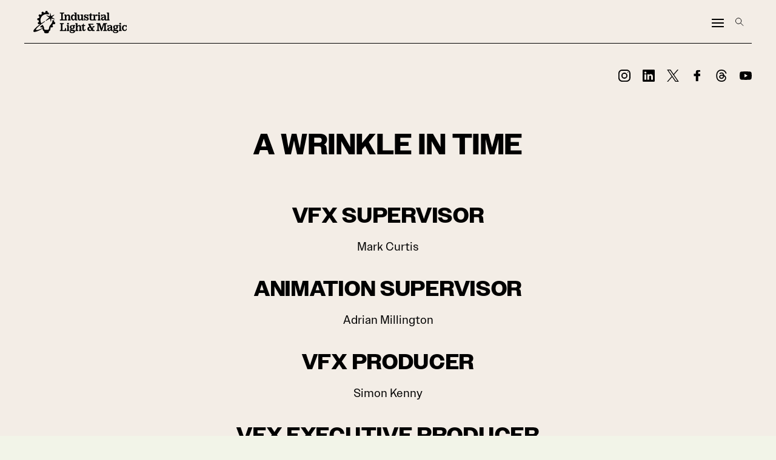

--- FILE ---
content_type: text/css
request_url: https://www.ilm.com/app/themes/ilm/public/css/ilm.css?ver=1.0.13
body_size: 39435
content:
:root{--aztec-gold:#e7b34e;--roger-rabbit:#f3ede6;--delorean:#8a8a8a;--magicians-red:#d1240d;--black-panther:#000;--ironhide:#4f4f4f;--strange-red:#801b0b;--saber-red:#ed2213;--t1000-grey:#cdcdcd;--indy-khaki:#e6d5c1;--drywall:#efe9df;--lightsaber-blue:#80bbdb;--tattooine:#c4b5af;--grogu-green:#749267;--blue-screen:#2788e2;--midnight-blue:#1d2e69}html{overflow-x:hidden}body,html{background-color:#f2f4e8;font-family:owners-text,sans-serif;font-style:normal;font-weight:500;margin:0;padding:0;position:unset}body,body.ilm-dot-com,html{height:auto}body.ilm-dot-com,body.page-template-page_about{background-color:var(--roger-rabbit);color:var(--black-panther)}body.post-type-archive-vfx{background-color:var(--black-panther);color:var(--roger-rabbit)}.et_pb_post_content,a,p{font-family:owners-text,sans-serif;font-size:16px;font-weight:400;line-height:120%}.mobile{display:none}header{border-bottom:1px solid var(--roger-rabbit)}.header-reverse header,.post-type-archive-vfx header{border-bottom:1px solid var(--black-panther)}.et-db #et-boc .et-l .et_pb_section#header-section01{padding-left:40px;padding-right:40px;z-index:20}.ilm-dot-com a,.ilm-dot-com article a,.ilm-dot-com footer a,.ilm-dot-com footer a:before{color:var(--magicians-red)}.header-reverse header a:hover,.ilm-dot-com.header-reverse footer a,.ilm-dot-com.header-reverse footer a:before,.ilm-dot-com.header-reverse header a{color:var(--saber-red)}.ilm-dot-com a:hover,.ilm-dot-com article a:hover{color:var(--magicians-red);text-decoration:underline}.header-reverse header a:hover,.ilm-dot-com footer a:hover{color:var(--saber-red);text-decoration:underline}h1,h2,h3,h4,h5,h6{color:var(--black-panther);font-family:owners,sans-serif;font-weight:500;line-height:1em;padding-bottom:10px}.header-reverse h1,.header-reverse h3,.header-reverse h4,.header-reverse h5,.header-reverse h6{color:var(--roger-rabbit)}h1,h1 a{font-size:70px;line-height:110%}h1,h1 a,h2,h2 a{letter-spacing:.01em}h2,h2 a{font-size:50px}h2,h2 a,h3,h3 a{line-height:115%}h3,h3 a{font-size:36px;letter-spacing:.02em}h4,h4 a{font-size:24px;letter-spacing:.04em;line-height:120%}h6,h6 a{font-size:18px;font-weight:500}h6,h6 a,label{font-family:code-saver,sans-serif;line-height:115%}label{font-size:14px;font-weight:400!important}.ilm-caption{padding-left:3px}.home .ilm-dot-com #et-boc{padding-left:0;padding-right:0}#header-social{z-index:10}.ilm-social .wrap{display:flex;flex-direction:row}header .ilm-social{margin:0 auto;padding-right:40px;position:absolute;top:40px;width:100%}header .ilm-social .wrap{display:flex;flex-direction:row;justify-content:flex-end;margin:0 auto;max-width:1920px}.ilm-social .social-link{align-items:center;background-position:50%;background-repeat:no-repeat;background-size:100% 100%;display:flex;flex-direction:row;margin-left:20px}.ilm-social .wrap .social-link a{display:block;min-height:20px;width:20px}.ilm-social .wrap .social-link.instagram{background-image:url([data-uri])}.ilm-social .wrap .social-link.linkedin{background-image:url([data-uri])}.ilm-social .wrap .social-link.facebook{background-image:url([data-uri])}.ilm-social .wrap .social-link.x{background-image:url([data-uri])}.ilm-social .wrap .social-link.threads{background-image:url([data-uri])}.ilm-social .wrap .social-link.youtube{background-image:url([data-uri])}#ilm-footer .ilm-social .wrap .social-link.instagram,.header-reverse .ilm-social .wrap .social-link.instagram{background-image:url([data-uri])}#ilm-footer .ilm-social .wrap .social-link.linkedin,.header-reverse .ilm-social .wrap .social-link.linkedin{background-image:url([data-uri])}#ilm-footer .ilm-social .wrap .social-link.facebook,.header-reverse .ilm-social .wrap .social-link.facebook{background-image:url([data-uri])}#ilm-footer .ilm-social .wrap .social-link.x,.header-reverse .ilm-social .wrap .social-link.x{background-image:url([data-uri])}#ilm-footer .ilm-social .wrap .social-link.threads,.header-reverse .ilm-social .wrap .social-link.threads{background-image:url([data-uri])}#ilm-footer .ilm-social .wrap .social-link.youtube,.header-reverse .ilm-social .wrap .social-link.youtube{background-image:url([data-uri])}#ilm-footer .ilm-social .wrap .social-link.instagram:hover,.ilm-social .wrap .social-link.instagram:hover{background-image:url([data-uri])}#ilm-footer .ilm-social .wrap .social-link.linkedin:hover,.ilm-social .wrap .social-link.linkedin:hover{background-image:url([data-uri])}#ilm-footer .ilm-social .wrap .social-link.facebook:hover,.ilm-social .wrap .social-link.facebook:hover{background-image:url([data-uri])}#ilm-footer .ilm-social .wrap .social-link.x:hover,.ilm-social .wrap .social-link.x:hover{background-image:url([data-uri])}#ilm-footer .ilm-social .wrap .social-link.threads:hover,.ilm-social .wrap .social-link.threads:hover{background-image:url([data-uri])}#ilm-footer .ilm-social .wrap .social-link.youtube:hover,.ilm-social .wrap .social-link.youtube:hover{background-image:url([data-uri])}.et-db #et-boc .et-l .et_pb_section{background-color:var(--roger-rabbit);color:var(--black-panther);padding-bottom:0!important;padding-top:0!important}.et_right_sidebar #main-content .container:before{display:none}.et_pb_code{max-height:unset!important}.header-reverse.et-db #et-boc .et-l .et_pb_section{background-color:var(--black-panther);color:var(--roger-rabbit)}.et-db.ilm-dot-com #et-boc .et-l .et_pb_row{max-width:1920px;padding-bottom:0;padding-top:0;width:100%}.et-db.ilm-dot-com #et-boc .et-l #ilm-header-menu ul li a{font-variant:unset!important;font-variant-caps:unset!important;font-weight:400!important}body.ilm-dot-com .dp-dfg-skin-default .dp-dfg-item{background-color:transparent;border:1px solid var(--black-panther);margin-bottom:1em;transition:all .2s ease-in-out}body.post-type-archive-art-dept .dp-dfg-skin-default .dp-dfg-item{margin-bottom:3em}body.ilm-dot-com #main-content #left-area,body.ilm-page_leadership #main-content #left-area,body.ilm-page_news #main-content #left-area{width:100%}body.ilm-page_news .dp-dfg-item .dp-dfg-image.entry-thumb{padding-top:8px}body.ilm-page_news .dp-dfg-item .dp-dfg-header.entry-header{padding-top:0}body.ilm-page_news .dp-dfg-item .dp-dfg-header.entry-header .entry-title{line-height:unset}body.ilm-page_news .dpdfg_filtergrid_0 .dp-dfg-layout-list .dp-dfg-items{row-gap:8em}body.ilm-page_news .dpdfg_filtergrid_0 .dp-dfg-layout-list .dp-dfg-item{grid-template-columns:repeat(2,1fr);-ms-grid-columns:repeat(2,1fr)}.ilm-dot-com .dpdfg_filtergrid_0 .entry-title,.ilm-dot-com .dpdfg_filtergrid_0 .entry-title a{font-family:owners,s ans-serif!important;font-size:24px;font-weight:500!important;letter-spacing:.04em;line-height:120%}.ilm-dot-com .dpdfg_filtergrid_0 .dp-dfg-item>*{padding-left:5%;padding-right:10%}.ilm-dot-com .dpdfg_filtergrid_0 .dp-dfg-item>figure{padding-left:unset;padding-right:unset}body.ilm-dot-com #vfx-grid .dp-dfg-item:hover{transform:scale(1.05)}body.ilm-dot-com .dp-dfg-image.entry-thumb img{border:1px solid #333;border-radius:20px;overflow:hidden}.ilm-dot-com #ilm-header-top .et_pb_menu__menu>nav>ul>li>a{padding:20px 0}.ilm-dot-com #ilm-header-top .et_pb_menu__menu>nav>ul>li>a:first-child{padding-right:20px}.menu-item img.emoji{display:none!important}.et-db #et-boc .et-l .et_pb_menu--with-logo .et_pb_menu__menu>nav>ul>li>a{padding-bottom:20px;padding-top:20px}.ilm-dot-com .et_pb_menu__logo{padding-bottom:.5vw;padding-top:.5vw}.ilm-dot-com .et_pb_menu__logo a{align-items:center;display:flex;flex-direction:row;font-size:14px!important;font-weight:600;justify-content:space-around;letter-spacing:1px!important}.et_pb_menu__logo a img{display:none!important;width:12vw}.et_pb_menu__logo a:after{background-image:url([data-uri]);background-position:50% 50%;background-repeat:no-repeat;background-size:contain;content:" ";display:block!important;min-height:3vw;min-width:12vw;visibility:visible!important}.header-reverse .et_pb_menu__logo a:after{background-image:url([data-uri])}#main-content .et-db #et-boc .et-l .et_pb_section,#main-content .et_pb_section{padding-bottom:1em;padding-top:1em}#main-content .et_pb_post_content{margin-top:20px;padding-bottom:20px}#main-content .et_pb_row{padding-bottom:0;padding-top:0}article .et_section_regular{background-color:var(--roger-rabbit);background-color:transparent}article .et_section_regular .et_pb_row{margin-bottom:40px}.home #main-content .et_pb_section.et_pb_section_0{padding-bottom:0;padding-top:0}.et-db.ilm-dot-com #et-boc .et-l .et-menu li li a{width:auto}.et-db .et-l #header-section01 #ilm-header-top .et-menu>li,.et_pb_menu .et-menu>li{padding-left:0;padding-right:30px}.loading{margin:20px auto;padding-top:20px;width:200px}.nav li li{padding:0}nav.et-menu-nav li li{line-height:1.2em;padding-bottom:.5em;padding-top:.5em}.ilm-dot-com .et_pb_menu>.et_pb_row{width:100%!important}.ilm-dot-com #menu-main-menu li.menu-item:last-child>ul.sub-menu{left:-15em!important}.et_pb_pagebuilder_layout #ilm-global-header{margin-top:0}header{position:relative;z-index:10}.header-reverse header{background-color:var(--black-panther)}.ilm-dot-com #et-boc #global-menu{background-color:#000;width:100%}.et-db #et-boc .et-l #ilm-header-menu.et_pb_menu .et_pb_menu__wrap{justify-content:flex-end}.et-db.page-template-page_home #et-boc .et-l .et_pb_menu_0_tb_header.et_pb_menu{background-color:var(--black-panther)!important}#ilm-header-top,.et-db #et-boc .et-l #ilm-header-top.et_pb_row{background-color:var(--roger-rabbit);border-bottom:1px solid var(--black-panther);display:flex;flex-direction:row;justify-content:center;margin-left:0;margin-right:0;min-width:100%;padding-bottom:0!important;padding-left:2px;padding-top:0;z-index:10}.header-reverse #ilm-header-top,.header-reverse.et-db #et-boc .et-l #ilm-header-top.et_pb_row,.page-template-page_home.et-db #et-boc .et-l #ilm-header-top.et_pb_row,.post-type-archive-vfx.et-db #et-boc .et-l #ilm-header-top.et_pb_row{background-color:var(--black-panther)}.header-reverse #ilm-header-top,.page-template-page_home.et-db #et-boc .et-l #ilm-header-top.et_pb_row,.post-type-archive-vfx.et-db #et-boc .et-l #ilm-header-top.et_pb_row{border-bottom:1px solid var(--roger-rabbit)}.et-db #et-boc .et-l #header-section01 #ilm-header-top{padding-right:0}.et-db #et-boc .et-l #header-section01 #ilm-header-top>.et_pb_column{margin-right:0;width:unset;width:calc(100% - 40px)}header #ilm-header-top .right{z-index:10}.ilm-search,.ui-dialog-content.ilm-search{padding:4em}.ilm-search>.et_pb_module{border:0}header .ilm-search{display:none}.ilm-search input[type=text]{background-color:var(--roger-rabbit);font-family:code-saver,sans-serif;font-size:14px;font-weight:400;line-height:115%}.ilm-search input[type=submit]{background-color:var(--black-panther);background-image:url([data-uri]);background-position:50% 50%;background-repeat:no-repeat;background-size:16px 16px;border-bottom-right-radius:20px;border-top-right-radius:20px;color:transparent;display:block}header .ilm-search.active{display:flex}.ilm-search-button{align-self:center;background-image:url([data-uri]);background-position:50% 50%;background-repeat:no-repeat;background-size:16px 16px;display:block;min-height:16px;padding:16px;width:16px}.ilm-search-button:hover{color:var(--magicians-red)}.header-reverse .ilm-search-button:hover{color:var(--saber-red)}.header-reverse .ilm-search-button{background-image:url([data-uri])}header #ilm-header-top .right{display:flex;flex-basis:40px;flex-direction:column;justify-content:center}header .et_pb_section_0_tb_header.et_pb_section{margin-left:0;margin-right:0}.et-db #et-boc .et-l .nav li ul{border-top:1px solid var(--roger-rabbit)}#ilm-header-menu #menu-main-menu>li.current-menu-item a{border-bottom:2px solid var(--roger-rabbit)}.header-reverse #ilm-header-menu #menu-main-menu>li.current-menu-item a{border-bottom:2px solid var(--black-panther)}#ilm-header-menu #menu-main-menu.nav li.menu-item ul.sub-menu{background-color:var(--roger-rabbit)!important;border:1px solid var(--black-panther)!important;border-radius:20px;box-shadow:10px 4px 44px rgba(0,0,0,.25);display:flex;flex-direction:column;left:unset;min-width:200px;right:0;top:calc(100% + .2em);top:100%;width:auto}.header-reverse #ilm-header-menu #menu-main-menu.nav li.menu-item ul.sub-menu{background-color:var(--black-panther)!important;border:1px solid var(--roger-rabbit)!important;box-shadow:10px 4px 44px #4f4f4f}#ilm-header-menu li li a{width:-moz-fit-content;width:fit-content}#ilm-header-menu li li a:hover{background-color:unset}#page-container{max-width:100%;padding-bottom:0;width:100%}.home #page-container{max-width:100%}.et-db #et-boc .et-l #ilm-header-menu.et_pb_menu_0_tb_header.et_pb_menu,header #ilm-header-menu{background-color:var(--roger-rabbit);font-family:code-saver,sans-serif;width:100%}.header-reverse #ilm-header-menu,.page-template-page_home header #ilm-header-menu,.post-type-archive-vfx.et-db #et-boc .et-l #ilm-header-menu.et_pb_menu_0_tb_header.et_pb_menu{background-color:var(--black-panther)}#ilm-header-menu .sub-menu a,#ilm-header-menu a,.et-db #et-boc .et-l .et_mobile_menu li a,.et-db #et-boc .et-l .nav li li a{color:var(--black-panther);font-family:code-saver,sans-serif;font-size:18px;font-size:1vw;font-variant-caps:unset;font-weight:400;padding-bottom:10px;padding-top:10px;white-space:nowrap}.et-db.header-reverse #et-boc .et-l #ilm-header-menu .et-menu a,.header-reverse #ilm-header-menu .et_mobile_menu a,.header-reverse #ilm-header-menu li a,.header-reverse #ilm-header-menu li li a,.header-reverse.et-db #et-boc .et-l .et_mobile_menu li a,.header-reverse.et-db #et-boc .et-l .nav li li a{color:var(--roger-rabbit)}#ilm-header-menu #menu-main-menu .sub-menu li.et-hover>a,#ilm-header-menu #menu-main-menu li.current-menu-item>a,#ilm-header-menu #menu-main-menu li.et-hover>a,#ilm-header-menu #menu-main-menu.nav li li.et-hover>a{color:var(--magicians-red)!important;opacity:1!important;white-space:nowrap}.ilm-dot-com #ilm-header-menu>.et_pb_row{margin:0 auto;max-width:1880px!important}.ilm-dot-com .et-menu a:hover{text-decoration:none}#ilm-global-header,#vfx-header{margin-top:0;padding-bottom:3vw;padding-top:60px}.page-template-page_careers #ilm-global-header,.post-type-archive-vfx #ilm-global-header,body.page-template-page_about #section-header-image,body.post-type-archive-vfx #section-header-image{display:none}#vfx-header .ilm-page-title .entry-title{font-size:70px}#vfx-header-image,.ilm-header-image{margin-bottom:3em;margin-top:80px;padding:20px 0}body.page-template-default .ilm-header-image,body.single .ilm-header-image,body.vfx-template-default .ilm-header-image{margin-top:0}#vfx-header-image{display:none;margin:80px 40px 0;max-width:calc(100vw - 90px)}#vfx-header-image img,.ilm-header-image img{border:1px solid var(--roger-rabbit);border-radius:20px;width:100%}#vfx-header-image img{border:1px solid #444;max-width:100%}.post-type-archive-vfx #vfx-header-image{display:block}body.single-vfx.has-header-image #ilm-global-header>*{display:none}.ilm-dot-com #main-content h1{font-size:3rem}.ilm-dot-com #main-content h2{font-size:2rem}.et_pb_button{border-color:#6592c3}.ilm-dot-com #main-content p{font-family:owners-text,sans-serif;font-size:18px;font-weight:400;line-height:120%}#main-content .et_pb_text_inner a{color:var(--black-panther)}#main-content .et_pb_text_inner a:hover{color:var(--magicians-red);text-decoration:underline}.ilm-dot-com .et_pb_text_inner h2{font-family:owners,sans-serif;font-size:36px;font-weight:500;line-height:120%}.ilm-dot-com .et_pb_text_inner h4{font-family:owners,sans-serif;font-size:24px;font-weight:400;line-height:115%}.ilm-dot-com .et_pb_text_inner h5{font-family:owners-text,sans-serif;font-size:16px;font-weight:400;line-height:120%}.ilm-dot-com .et_pb_text_inner h6{font-family:code-saver,sans-serif;font-size:16px;font-weight:400;line-height:115%}.et_pb_post_content{margin-top:40px}.ilm-dot-com .et_pb_title_featured_container img{margin-bottom:40px}#main-content h3{font-weight:600;letter-spacing:.7px}h1.entry-title{font-weight:900;padding-bottom:1em;padding-top:.5em}.ilm-dot-com .ilm-entry-title h1{font-size:.8em}header h1.entry-title{font-size:3rem;font-weight:900;margin:0 auto;max-width:1920px;width:80%}article>h1.entry-title.main_title{display:none}.ilm-page_art-department h1.entry-title,.post-type-archive h1.entry-title{max-width:none}#page-container{position:relative}#et-main-area{margin:0 auto;position:static;top:0;width:100%}.ilm-dot-com #main-content{background-color:unset;margin:0 auto;max-width:1920px}.et_pb_row_0,body #page-container .et-db #et-boc .et-l .et_pb_row_0.et_pb_row,body.et_pb_pagebuilder_layout.single #page-container #et-boc .et-l .et_pb_row_0.et_pb_row,body.et_pb_pagebuilder_layout.single.et_full_width_page #page-container #et-boc .et-l .et_pb_row_0.et_pb_row{max-width:2000px;max-width:1880px}.et-db #et-boc .et-l .et_pb_row{padding-bottom:2em}.ilm-page_global-locations h1.entry-title,.ilm-page_key-personnel h1.entry-title{max-width:none}.vfx-subhead{font-size:1.3rem;font-weight:600;margin-bottom:10px!important;padding-left:10px;text-transform:uppercase}.art-dept-slider,.vfx-slider{margin-bottom:40px;margin-left:20px;margin-top:20px;padding-right:40px;width:100%}.vfx-slider{margin-left:0}.art-dept-slider{padding-right:0}.vfx-youtube{margin-bottom:40px;margin-left:-1px;padding-right:40px;width:100%}.vfx-video{margin-bottom:2em!important}.full-credits-film-title{font-size:60px;font-weight:900;margin-bottom:40px;margin-top:40px;padding-bottom:30px;text-align:center;text-transform:uppercase;width:100%}.full-credits{margin-bottom:80px;width:100%}.full-credits-title{font-weight:600;margin-top:40px;text-align:center;text-transform:uppercase;width:100%}.full-credits-row{display:flex;flex-wrap:wrap;justify-content:center;width:100%}.full-credits-name{font-size:1.5em;margin-top:10px;text-align:center;width:32%}.simple-credits{font-size:1.5em;line-height:1.5em;margin-top:20px;min-height:100px}.simple-credits-row{margin-bottom:1.3em;width:100%}.simple-credits-title{font-weight:600;margin-bottom:.25em;text-align:left;text-transform:none;width:100%}.simple-credits-name{text-align:left}.complete-credits-link{border:1px solid #444;border-radius:3px;display:none;font-size:1.3em;padding:6px}.ilm-page_awards-nominations #et-main-area{position:relative;top:60px}body.ilm-page_awards-nominations #main-content>.container{max-width:unset!important;width:100%}.page-awards table.wpDataTable{border-width:0!important}.page-awards .wpDataTable td,.page-awards .wpDataTable th{font-family:Open Sans,Arial,sans-serif;min-width:140px!important}.page-awards .wpDataTable th.wdtheader{font-size:1.2em;text-transform:uppercase}.page-awards .wpDataTable td.column-award,.page-awards .wpDataTable th.column-award{width:105px}.page-awards .wpDataTable td.column-year,.page-awards .wpDataTable th.column-year{width:90px}.page-awards .wpDataTable td.column-standing,.page-awards .wpDataTable th.column-standing{width:110px}.page-awards .wpDataTable td.column-result,.page-awards .wpDataTable th.column-result{max-width:150px;width:13%}.page-awards .wpDataTablesWrapper .dataTables_filter,.wpDataTablesWrapper .dataTables_length{font-size:1.3em}.page-awards .wpDataTable td.column-award{background-image:none;background-position:20% 50%;background-repeat:no-repeat;background-size:50px auto;font-size:0!important;padding:16px}.page-awards .wpDataTable .award{line-height:80px!important}.page-awards .wpDataTablesWrapper table.wpDataTable{border-collapse:separate;border-spacing:10px}.page-awards .wpDataTable td{font-size:1.1rem;line-height:1.3rem}.page-awards .wpDataTable .award-ampas .column-award{background-image:url(../images/ampas.c39629fc.png)}.page-awards .wpDataTable .award-annie .column-award{background-image:url(../images/annie.3f06dcc0.png)}.page-awards .wpDataTable .award-bafta .column-award{background-image:url(../images/bafta.e9d581b1.png)}.page-awards .wpDataTable .award-clio .column-award{background-image:url(../images/clio.8deb8f83.png)}.page-awards .wpDataTable .award-emmy .column-award{background-image:url(../images/emmy.fae360d5.png)}.page-awards .wpDataTable .award-hfa .column-award{background-image:url(../images/hfa.56e82cc3.png)}.page-awards .wpDataTable .award-ves .column-award{background-image:url(../images/ves.3c7be2fe.png)}.page-awards .wpDataTable .award-hpa .column-award{background-image:url(../images/hpa.9c5af09d.png)}.full-image-slider .et_pb_slide{padding-left:0!important;padding-right:0!important}.full-image-slider .et_pb_slide:first-child .et_pb_slide_image img.active{animation:unset!important}.full-image-slider .et_pb_container{height:auto!important;max-width:100%!important;min-height:0!important;width:100%!important}.full-image-slider .et_pb_slide_image img{max-height:none!important;width:100%!important}.full-image-slider .et_pb_slide_image{animation-name:fade!important;display:block!important;margin:0!important;padding:0!important;position:relative!important;top:0!important;width:100%!important}.full-image-slider .et_pb_slider_container_inner{position:relative}.full-image-slider .et_pb_slide_description{bottom:0!important;height:auto!important;left:0!important;margin:0!important;padding:0!important;position:absolute!important;right:0!important;top:0!important;width:auto!important}.full-image-slider .et_pb_slide_description .et_pb_button_wrapper,.full-image-slider .et_pb_slide_description .et_pb_button_wrapper a,.full-image-slider .et_pb_slide_description .et_pb_button_wrapper a:hover{background:none!important;border:none!important;color:transparent!important;height:100%!important;margin:0!important;padding:0!important;width:100%!important}.et_pb_column.et_pb_slider_fullwidth_off.full-image-slider .et_pb_slide_description .et_pb_slide_content,.et_pb_column.et_pb_slider_fullwidth_off.full-image-slider .et_pb_slide_description .et_pb_slide_title,.full-image-slider .et_pb_slide_description .et_pb_slide_content,.full-image-slider .et_pb_slide_description .et_pb_slide_title{display:none}.ilm-dot-com .soliloquy-outer-container{padding-bottom:20px}.soliloquy-container{left:-20px}.art-dept-slider .soliloquy-container,.soliloquy-container .soliloquy-prev{left:0}.soliloquy-container .soliloquy-prev{left:979px}.soliloquy-container .soliloquy-image{margin:0}.ilm-dot-com .soliloquy-container .soliloquy-caption .soliloquy-caption-inside{background-color:transparent;border-top:1px solid var(--roger-rabbit);color:var(--roger-rabbit);font-size:18px;letter-spacing:.04em;line-height:120%;min-height:100%;padding:1em 0 0;position:relative;text-align:left;text-decoration:none;text-shadow:none;top:24px;z-index:1000}.ilm-dot-com .soliloquy-container .soliloquy-pager-link{background-color:hsla(0,0%,100%,.5);background-color:#000;background-image:none;border:1px solid #fff;border-radius:12px;display:inline-block;height:12px;margin-right:10px;opacity:1;padding:0;text-indent:-9999px;width:12px}.et_pb_pagebuilder_layout .soliloquy-container .soliloquy-pager-link{background-color:var(--delorean);border:1px solid var(--delorean)}.ilm-dot-com .soliloquy-container .soliloquy-pager-link.active{background-color:#fff}.ilm-dot-com .soliloquy-container{left:0}.ilm-dot-com .soliloquy-container .soliloquy-container .soliloquy-pager-link{background-image:none}.ilm-dot-com .soliloquy-container .soliloquy-next,.ilm-dot-com .soliloquy-container .soliloquy-prev{align-items:center;background-color:rgba(0,0,0,.1);background-color:hsla(0,0%,100%,.2);border:1px solid rgba(0,0,0,0m,.7);border-radius:50%;display:flex;flex-direction:column;height:100%;height:40px;justify-content:center;margin-top:0;min-height:40px;position:absolute!important;top:50%;width:40px}.ilm-dot-com .et_pb_slider.et_pb_bg_layout_dark a.et-pb-arrow-next:before,.ilm-dot-com .et_pb_slider.et_pb_bg_layout_dark a.et-pb-arrow-prev:before{color:#007cba!important}.ilm-dot-com .soliloquy-container .soliloquy-prev{background-image:url([data-uri])}.ilm-dot-com .soliloquy-container .soliloquy-next{background-image:url([data-uri])}.ilm-dot-com .history-sliders .soliloquy-container .soliloquy-prev{background-image:url([data-uri]);background-size:auto}.ilm-dot-com .history-sliders .soliloquy-container .soliloquy-next{background-image:url([data-uri]);background-size:auto}.ilm-dot-com .soliloquy-container .soliloquy-next:hover,.ilm-dot-com .soliloquy-container .soliloquy-prev:hover{background-color:hsla(0,0%,100%,.3)}.ilm-dot-com .soliloquy-container .soliloquy-prev{left:.5vw}.ilm-dot-com .soliloquy-container .soliloquy-next{right:.5vw}.ilm-dot-com .soliloquy-container .soliloquy-pager{position:absolute;top:calc(100% + 1.5vw)}.ilm-dot-com .soliloquy-container .soliloquy-caption{background-color:transparent;background:linear-gradient(1turn,#00000099,transparent);border:1 solid #000;border-bottom-left-radius:20px;border-bottom-right-radius:20px;font-family:owners,sans-serif;font-size:24px;font-weight:500;min-height:6em;padding:1em 2vw 2vw;position:absolute;top:calc(100% - 6em)}.ilm-dot-com .soliloquy-outer-container{padding:0}.ilm-dot-com .soliloquy-container img.soliloquy-image{border-radius:20px;margin-left:0;margin-right:0;overflow:hidden;width:100%}.dp-dfg-custom-content{padding-top:0!important}.dp-dfg-overlay{border:1px solid #aaa}.ilm-dot-com #main-content .people-grid .dp-dfg-custom-field{font-size:.7rem;line-height:.7rem}.ilm-dot-com .page-news #main-content .dp-dfg-header h3.entry-title{font-size:2rem!important;font-weight:500!important;letter-spacing:1px!important}.et_pb_menu__wrap{padding-right:30px}.dp-dfg-items .et_pb_button_wrapper{margin-top:-30px}.dp-dfg-items .et_pb_button.dp-dfg-more-button{margin-right:30px}.dp-dfg-items .et_pb_button_wrapper{margin-top:-1em}.grid-news .dp-dfg-items article{margin-bottom:4em}.grid-news figure.dp-dfg-image.entry-thumb{margin-top:0;padding-top:5px}.dp-dfg-skin-default .et_pb_button_wrapper .et_pb_button{font-size:1.2em}#ilm-footer{background-color:#222;margin:0;padding-left:2.5vw;padding-right:2.5vw;padding-top:4vw;width:100%}#ilm-footer h1,#ilm-footer h2,#ilm-footer h3,#ilm-footer h4,#ilm-footer h5,#ilm-footer h6,#ilm-footer-inner{color:var(--drywall)}#ilm-footer-inner{margin:0 auto;max-width:1920px;padding-bottom:2vw}#ilm-footer .top{border-bottom:1px solid var(--drywall);display:flex;flex-direction:row;justify-content:space-between;padding-bottom:1vw}#ilm-footer .logo{background-image:url([data-uri]);background-position:0 50%;background-repeat:no-repeat;min-height:80px;width:300px}#ilm-footer .columns{-moz-column-gap:3vw;column-gap:3vw;display:grid;grid-template-columns:repeat(3,1fr);line-height:120%}#ilm-footer .footer-content{display:flex;flex-direction:row;font-size:14px;font-weight:400;justify-content:space-between;line-height:120%;margin-bottom:2vw;padding-top:4vw}#ilm-footer .footer-content .hero{width:40%}#ilm-footer .footer-content .columns>div{max-width:10em}#ilm-footer .footer-content .hero .content{font-family:owners,sans-serif;font-size:24px;font-weight:400;letter-spacing:.04em;margin-bottom:1vw}#ilm-footer .footer-content .footer-link{margin-bottom:1em}#ilm-footer .footer-content a,#ilm-footer a{color:var(--drywall)}.skyline .cities{background:url(../images/35px-line.42a48d2a.png) repeat-x;background-position-y:-5px;background-size:contain;display:grid;gap:0;-moz-column-gap:2.5%;column-gap:2.5%;grid-template-columns:repeat(5,18%);margin:1em auto;width:100%}.skyline .cities .campus{background-repeat:repeat-x;background-size:contain}#ilm-careers .skyline .cities{background:url([data-uri]) repeat-x;background-position-y:-5.3px}.skyline .city{background-color:#222}#ilm-careers .skyline .city{background-color:var(--roger-rabbit)}.skyline .titles{display:grid;gap:0;-moz-column-gap:2%;column-gap:2%;grid-template-columns:repeat(5,1fr);margin:0 auto;width:100%}.skyline .campus,.skyline .line{display:flex;flex-direction:column;padding:0}.skyline .line .image img.dark{display:none;display:block}#ilm-careers .skyline .line .image img.dark{display:block}#ilm-careers .skyline .line .image img.light{display:none}.skyline .line a{border:1px solid blue}.skyline a{color:var(--drywall);display:block;font-family:code-saver,sans-serif;font-size:18px;font-weight:400;line-height:120%;width:100%}#ilm-footer .footer-content a:hover,#ilm-footer .footer-link a:hover,#ilm-footer a:hover,.skyline a:hover{color:var(--saber-red)}.skyline a img{width:100%}.skyline .titles{padding-top:1em}.skyline .title{align-items:center;display:flex;flex-direction:column;justify-content:center;margin-bottom:auto;margin-top:auto}.skyline .title a{height:auto;line-height:unset;text-align:center}#ilm-footer #legal{display:flex;flex-direction:row;justify-content:space-between;margin-top:2vw;width:100%}#ilm-footer #legal a{color:var(--delorean);font-family:owners-text,sans-serif;font-size:10px;font-weight:400}#ilm-footer #copyright{margin-top:1vw;text-align:center}#ilm-footer #copyright .content{color:var(--delorean);font-family:code-saver,sans-serif;font-size:14px;font-weight:400;margin:2vw auto 0;max-width:70%}.skyline .campus img{height:auto;margin:0;width:100%}.skyline .campus p{font-size:1.2em;font-weight:500;letter-spacing:.2em;margin-top:-20px;text-align:center;text-transform:uppercase}.skyline .campus p a{color:#666;font-size:1.1vw;margin-top:-.8vw;white-space:nowrap}#ilm-footer #copyright{font-size:12px}.social-media-links{display:flex;flex-direction:row;justify-content:center;width:100%}.et_pb_social_media_follow li a.icon:before{color:#6592c3!important}.locations-wrapper{align-items:center;display:flex;flex-direction:column}.location-contacts .address,.location-contacts .email,.location-contacts .phone{margin-bottom:.5em}.phone .mobile{display:none}.phone .not-mobile{display:block}.location-contacts{padding:2em}.location-contacts h3{font-size:1.8em;font-weight:700}.ilm-section{margin-bottom:90px;padding-bottom:0}.ilm-section-content{font-family:owners-text,sans-serif;font-weight:500;margin:0 auto;max-width:2000px;padding:0}.ilm-section .ilm-section-content{padding-left:40px;padding-right:40px}.ilm-subsection{margin-bottom:90px}.dp-dfg-pagination .pagination a,.dp-dfg-skin-default .dp-dfg-filter a,.et-l .dp-dfg-pagination .pagination a.pagination-link,.et-l .dp-dfg-skin-default .dp-dfg-filter a.dp-dfg-filter-link{transition-duration:0s!important}.button,.ilm-dot-com .et-db #et-boc .et-l .et_pb_button,.ilm-dot-com .et_pb_button,.post-type-archive #vfx-grid .dp-dfg-filter a.dp-dfg-filter-link.active{align-items:flex-start;border-radius:10px;box-sizing:border-box;display:flex;flex:none;flex-direction:row;flex-grow:0;font-family:owners-text,sans-serif;font-size:16px;font-style:normal;font-weight:400;gap:10px;justify-content:center;line-height:120%;min-height:39px;order:2;padding:10px 30px;text-align:center;white-space:nowrap;width:-moz-fit-content;width:fit-content}.button.light,.ilm-dot-com .et-db #et-boc .et-l .et_pb_button,.ilm-dot-com .et_pb_button,.post-type-archive #vfx-grid .dp-dfg-filter a.dp-dfg-filter-link.active{background:var(--roger-rabbit);border:1px solid var(--black-panther);color:var(--black-panther)}.button.light:hover,.ilm-dot-com .dp-dfg-skin-default .et_pb_button_wrapper .et_pb_button:hover,.ilm-dot-com .et-db #et-boc .et-l .et_pb_button:hover,.ilm-dot-com .et_pb_button:hover{background:var(--black-panther);border:1px solid var(--roger-rabbit);color:var(--roger-rabbit)}.button.light.red,.ilm-dot-com.et-db #et-boc .et-l a.et_pb_button.dp-dfg-more-button,.post-type-archive #vfx-grid .dp-dfg-filter a.dp-dfg-filter-link.active{background:var(--magicians-red);border:1px solid var(--magicians-red);color:var(--roger-rabbit)}.button.light.red:hover,.ilm-dot-com.et-db #et-boc .et-l a.et_pb_button.dp-dfg-more-button:hover{background:var(--roger-rabbit);border:1px solid var(--magicians-red);color:var(--magicians-red)}.button.dark{background:var(--black-panther);color:var(--roger-rabbit)}.button.dark,.button.dark:hover{border:1px solid var(--black-panther)}.button.dark:hover{background:var(--roger-rabbit);color:var(--black-panther)}.ilm-dot-com .dp-dfg-more-button:after,.ilm-dot-com .dp-dfg-more-button:before{content:""!important}.ilm-page_news .et_pb_button,.ilm-page_news.et-db #et-boc .et-l .et_pb_button{margin-left:unset;margin-right:unset;margin-top:1em}.ilm-dot-com .dpdfg_filtergrid_0 .entry-meta span,.ilm-dot-com .dpdfg_filtergrid_0 .entry-meta span a{font-family:code-saver,sans-serif!important;font-size:14px!important;font-weight:400;line-height:115%!important}.ilm-dot-com .dp-fg-content .entry-summary,.ilm-dot-com .dpdfg_filtergrid_0 .entry-summary{font-family:owners-text,sans-serif!important;font-size:18px!important;line-height:120%!important}.ilm-page-title{align-items:center;display:flex;flex-direction:column}.ilm-page-title .entry-title{font-family:owners;font-size:70px;font-weight:500;letter-spacing:.01em;padding-bottom:.2em;text-align:center;width:70%}.ilm-page-title img.entry-title{max-height:180px;max-width:90%;width:auto}.ilm-dot-com #vfx-header h2.ilm-subtitle,.ilm-subtitle{color:var(--magicians-red);display:none;flex-direction:column;font-family:code-saver,sans-serif;font-size:18px;justify-content:center;line-height:115%;text-align:center;text-transform:uppercase}.ilm-dot-com.post-type-archive-vfx #vfx-header h2.ilm-subtitle.vfx{display:flex}.home .entry-title{color:var(--roger-rabbit);font-family:owners,sans-serif;font-size:70px;font-weight:500;letter-spacing:.01em;line-height:110%;text-align:center}.home .ilm-subtitle.home{display:flex;text-transform:uppercase}#vfx-grid{margin-left:1vw;margin-right:1vw}.post-type-archive #vfx-grid .dp-dfg-container.dp-dfg-layout-grid .dp-dfg-items{grid-template-columns:repeat(auto-fill,minmax(30%,1fr))!important}.et-db #et-boc .et-l #vfx-grid.dpdfg_filtergrid_0_tb_body .dp-dfg-layout-grid .dp-dfg-items{-moz-column-gap:min(1.5vw,20px)!important;column-gap:min(1.5vw,20px)!important;row-gap:min(1.5vw,20px)!important}#vfx-grid .dp-dfg-image.entry-thumb{position:relative}#vfx-grid .dp-dfg-image.entry-thumb .in-production{background:url([data-uri]) no-repeat;background-size:contain;bottom:10px;left:10px;min-height:25px;position:absolute;width:140px;z-index:10}.post-type-archive .dp-dfg-filters ul.dp-dfg-level{display:flex;flex-direction:row;justify-content:flex-start;justify-content:center}.post-type-archive .dp-dfg-filters ul.dp-dfg-level li{font-weight:400;margin-right:4vw}.post-type-archive .dp-dfg-filters{padding-bottom:1em}.post-type-archive #vfx-grid .dp-dfg-filter a.dp-dfg-filter-link{align-items:center;background-color:transparent;border:0;color:var(--roger-rabbit);font-family:code-saver,sans-serif;font-size:18px;height:auto;padding:.5em}#vfx-grid .dp-dfg-filters{border-bottom:1px solid var(--roger-rabbit)}.et_pb_post_content .caption{color:#999;font-size:13px;line-height:20px;margin-top:0;padding-bottom:15px}.post-type-archive .dp-dfg-header.entry-header{margin-top:1em}.post-type-archive .dp-dfg-header.entry-header .entry-title:hover{color:var(--saber-red)}.post-type-archive-vfx .dp-dfg-header.entry-header h3.entry-title{font-size:24px}.dp-dfg-items .et_pb_button.dp-dfg-more-button{margin-right:20px}.et-db #et-boc .et-l .et_pb_button,.et_pb_button{display:flex;flex-direction:column;margin-left:auto;margin-right:auto;padding:2px 14px}.et-db #et-boc .et-l .et_pb_button:after,.et_pb_button:after{content:""}.single-vfx.et-db #et-boc .et-l .et_pb_column_1_tb_body .et_pb_button_module_wrapper{width:auto}.single-vfx.et-db #et-boc .et-l .et_pb_column_1_tb_body .et_pb_button{margin-left:0}.ilm-dot-com #main-content .dp-dfg-header.entry-header .entry-title a{color:#545454!important}#ilm-footer a.city{color:#888!important}.grid-news .dp-dfg-item .et_pb_button_wrapper{text-align:right}.post-type-archive-art-dept .dp-dfg-item .et_pb_button_wrapper{display:flex;flex-direction:row}.post-type-archive-art-dept.et-db #et-boc .et-l .dp-dfg-item .et_pb_button_wrapper .et_pb_button.dp-dfg-more-button{margin-left:0;margin-right:auto;margin-top:1em;width:auto}#footer-links a{white-space:nowrap}#ilm-footer #careers{font-size:1.5em;letter-spacing:.1em;margin:0 auto 1em;text-align:center;width:100%}#ilm-footer #careers a{text-transform:uppercase}#ilm-footer #copyright{color:#888}.social-media-links>ul.et_pb_social_media_follow{margin-bottom:1em}.ilm-dot-com .et_pb_menu__wrap{padding-right:0}.et_mobile_nav_menu .et_mobile_menu{height:auto;max-height:75vh;overflow-y:scroll;position:absolute;width:100%;-webkit-overflow-scrolling:touch}.skyline{margin-bottom:1.5em}.skyline .campus p a{margin-top:0}.single-art-dept .vfx-slider{margin-left:0;margin-right:0;padding-right:0}.single-art-dept .soliloquy-outer-container{width:80vw}.single-post #main-content p img{border:1px solid #ccc;display:block;max-width:unset;width:1440px;z-index:10}#awards-counts{display:grid;grid-template-columns:repeat(5,1fr)}#awards-counts .award{align-items:center;border:1px solid #000;display:flex;flex:1 1 0;flex-direction:column;padding-bottom:1vw;padding-top:1vw}#awards-counts .award.mobile{display:none}#awards-counts .award .wrap{display:flex;flex-direction:row;justify-content:end}#awards-counts .award:first-child{border-left:none}#awards-counts .award:nth-last-child(2){border-right:none}#awards-counts .award .title{color:var(--black-panther);font-size:18px;line-height:120%;margin-bottom:.2em}#awards-counts .award .logo{display:flex;flex-direction:column;justify-content:center}#awards-counts .award .logo img{margin-right:.5vw}#awards-counts .award.academy-sci-tech-award .nominations{display:none}#awards-counts .award.academy-sci-tech-award .logo img{width:50px}#awards-counts .award .awards a,#awards-counts .award .awards a:hover,#awards-counts .award .nominations a,#awards-counts .award .nominations a:hover{color:var(--magicians-red);font-family:code-saver,sans-serif;line-height:115%;text-transform:uppercase}#vertical-callouts{display:grid;grid-template-columns:repeat(5,1fr);grid-gap:21px;color:var(--black-panther)}#vertical-callouts>*{grid-column:span 1}#vertical-callouts img{border-radius:20px;grid-column:span 1}#vertical-callouts .title{margin-bottom:1em;text-align:center}#vertical-callouts .title,#vertical-callouts .title a{font-family:owners,sans-serif;font-size:24px;font-weight:500;letter-spacing:.04em;line-height:120%}#vertical-callouts .content{font-family:owners-text,sans-serif;font-size:16px;font-weight:400;line-height:115%;max-width:350px;padding:0 .5em .5em;width:100%}#vertical-callouts .links{font-family:owners-text,sans-serif;font-size:18px;font-weight:500;line-height:115%;margin-top:1em;padding:0}#vertical-callouts .links a{font-size:18px;font-weight:500;line-height:120%}#vertical-callouts .content h6{font-family:owners-text,sans-serif;font-size:12px;font-weight:400}.fw-callout-outer>h2{text-align:center;width:100%}.fw-callout{border:1px solid lime;border:1px solid var(--roger-rabbit);border-radius:20px;display:flex;flex-direction:row;grid-template-columns:repeat(4,1fr);justify-content:end;position:relative}.fw-callout,.fw-callout .title h2{color:var(--roger-rabbit)}.fw-callout .foreground{align-items:center;border:1px solid var(--roger-rabbit);border-radius:20px;display:flex;flex-direction:row;justify-content:flex-end;min-height:100%;padding-left:5%;padding-right:5%;position:absolute;width:100%;z-index:2}.fw-callout .background{border:1px solid lime;border:1px solid var(--roger-rabbit);border-radius:20px;display:flex;flex-direction:row;grid-template-columns:repeat(4,1fr);justify-content:end;position:relative}.fw-callout .background.mobile{display:none}#ilm-home .fw-callout video.background{border:0}.fw-callout .wrap{display:flex;flex-direction:column;height:100%;width:45%}.fw-callout .content{font-size:18px;font-weight:400;line-height:120%;margin-bottom:2vw;margin-right:2em}.fw-callout .buttons{display:flex;flex-direction:row}.fw-callout .buttons .button{margin-right:1vw}.fw-callout .caption{bottom:10px;color:var(--roger-rabbit);font-family:code-saver,sans-serif;font-style:normal;left:15px;position:absolute}.fifty{display:grid;grid-template-columns:repeat(2,1fr)}.fifty img{border:1px solid var(--roger-rabbit);border-radius:20px}.fifty .text{align-items:flex-start;font-family:owners,sans-serif;font-size:36px;justify-content:center;letter-spacing:.02em;line-height:115%;padding:0 10% 2vw 7vw;width:100%}.fifty .image,.fifty .text{display:flex;flex-direction:column}.fifty .headline{font-size:36px;letter-spacing:.02em;line-height:115%;margin-bottom:1em;padding-bottom:0}.fifty .caption{color:var(--ironhide);font-family:code-saver,sans-serif;font-size:14px;font-weight:400;line-height:115%}.fifty .content p{font-family:owners,sans-serif;font-size:24px;letter-spacing:.04em}.fifty .text>*{display:flex;flex-direction:column}.fifty .text>a{display:block;width:-moz-fit-content;width:fit-content}.fifty .text .buttons{display:flex;flex-direction:row;margin-top:.75em;width:unset}.fifty .text .buttons a:first-child{margin-right:2em}.dp-dfg-loader{left:50%;margin-left:-50px;margin-top:-50px;position:absolute;top:50%;z-index:100}.ilm-loader-bg{background-color:rgba(0,0,0,.7);border-radius:50%}.ilm-loader{background:url([data-uri]) 50% 50% no-repeat;border-radius:50%;box-shadow:0 0 120px 95px rgba(0,0,0,.7);min-height:100px;width:100px}#ilm-footer #legal a:hover,#ilm-footer .footer-content a:hover,#ilm-footer a:hover{color:var(--saber-red)}.ui-widget.ui-widget-content{border:0}.ui-dialog{min-width:400px}.ui-dialog,.ui-widget-header{background-color:transparent;border:0}.ui-dialog .ui-button,.ui-dialog-titlebar{background-color:transparent}.ui-dialog .ui-button{border:0}.ui-widget-overlay{background-color:var(--black-panther);opacity:.8}.ui-widget.ui-widget-content video{border:1px solid #444;padding:0}.ui-dialog .ui-icon.ui-icon-closethick{background-position-x:unset;background-position-y:unset;background-size:contain;height:20px;min-height:20px;width:20px}.ui-dialog.video .ui-icon.ui-icon-closethick{background-image:url([data-uri])}.ui-dialog.search .ui-icon.ui-icon-closethick{background-image:url([data-uri])}.ui-dialog.search{background-color:var(--roger-rabbit);border:1px solid var(--black-panther);border-radius:20px;box-shadow:10px 4px 44px rgba(0,0,0,.25);max-width:500px}.header-reverse .ui-dialog.search{background-color:var(--black-panther);border:1px solid var(--roger-rabbit);border-radius:20px;box-shadow:10px 4px 44px hsla(0,0%,100%,.25);max-width:500px}.ui-dialog.search .ui-dialog-titlebar{display:flex;font-family:owners,sans-serif;font-size:24px;font-weight:500;justify-content:center;letter-spacing:.04em;line-height:120%;position:relative}.ui-dialog.search .ui-dialog-title{display:block;margin-bottom:2em;position:absolute;text-align:center;top:1em}.header-reverse .ui-dialog.search .ui-dialog-title{color:var(--roger-rabbit)}.et_pb_searchform{border:1px solid var(--black-panther);border-radius:20px;font-family:code-saver,sans-serif;font-size:14px;font-weight:400;line-height:115%;padding:.5em}.header-reverse .et_pb_searchform,.post-type-archive-vfx .et_pb_searchform{background-color:var(--roger-rabbit);border:1px solid var(--roger-rabbit)}.ui-widget-overlay.invisible{background-color:transparent}#quotes{align-items:center;display:flex;flex-direction:column}#quotes .wrap{display:grid;grid-template-columns:repeat(2,1fr)}#quotes h2{color:#000;margin-bottom:2.5vw;text-align:center}#quotes .item{display:flex;flex-direction:row;width:auto}#quotes .item:first-child{margin-right:2vw}#quotes .item .quote{display:flex;flex-direction:column;justify-content:center;padding-left:2vw;width:20vw}#quotes .item .quote p{font-family:owners,sans-serif;font-size:24px;font-weight:500;line-height:115%;margin-bottom:1em}#quotes .item .name{font-size:16px;line-height:115%;margin-bottom:.4em}#quotes .item .title{font-family:code-saver,sans-serif;font-size:14px;line-height:115%}#quotes .headshot img{border:1px solid var(--roger-rabbit);border-radius:50%;width:10vw}.ilm-dot-com #main-content .et_builder_inner_content{padding-bottom:3vw;padding-left:2vw;padding-right:2vw}.ilm-dot-com #main-content .et_builder_inner_content .soliloquy-outer-container{align-items:center;display:flex;flex-direction:column;max-width:1920px;width:100%}.post-type-archive-art-dept figure.dp-dfg-image{padding-top:32px}.et_pb_image_wrap img{border:1px solid var(--delorean);border-radius:20px}body.error404 .ilm-supertitle,body.search .ilm-supertitle{color:var(--magicians-red);display:block;font-family:code-saver,sans-serif;font-size:18px;font-weight:500;line-height:115%;margin-bottom:1em}body.search .query{color:var(--magicians-red)}body.error404 #section01 .ilm-section-content,body.search #section01 .ilm-section-content{align-items:center;display:flex;flex-direction:column}.search-title{text-align:center}#search-results .result-item{-moz-column-gap:2vw;column-gap:2vw;display:grid;grid-template-columns:repeat(2,50%);margin-bottom:2vw}#search-results .result-item .result-info{display:flex;flex-direction:column;justify-content:center;padding-left:15%;padding-right:15%}#search-results h4,#search-results h4 a{font-family:owners,sans-serif;font-weight:500;letter-spacing:.04em;line-height:120%}#search-results h6.excerpt{font-family:owners-text,sans-serif;font-size:18px;font-weight:400;line-height:120%;margin-bottom:1em;margin-top:1em}#search-results .result-item img{border:1px solid var(--roger-rabbit);border-radius:20px;min-width:100%}.pagination{align-items:center;display:flex;flex-direction:column}.pagination .wrap{display:flex;flex-direction:row}.page-numbers{align-content:center;display:flex;flex-direction:column;font-family:owners,sans-serif;font-size:24px;font-weight:500;justify-content:center;letter-spacing:.04em;min-height:42px;min-width:42px;text-align:center;width:auto}.page-numbers.current{border:1px solid #000;border-radius:5px}.page-numbers.next,.page-numbers.prev{background-position:50%;background-repeat:no-repeat;background-size:contain;background-size:70% 70%;content:""}.page-numbers.next{background-image:url([data-uri])}.page-numbers.prev{background-image:url([data-uri])}body.search .search-highlight{color:var(--magicians-red)}body.error404 .no-results,body.search .no-results{align-items:center;display:flex;flex-direction:column}body.error404 .no-results .ilm-search,body.search .no-results .ilm-search{border:0;box-shadow:none;max-width:500px;padding-top:1vw;width:500px}body.error404 #section01.ilm-section,body.search-no-results #section01.ilm-section{padding-bottom:0}.no-results-image img{border:1px solid var(--roger-rabbit);border-radius:10px;margin-top:1vw}.ilm-dot-com #vfx-grid article.dp-dfg-item{opacity:1!important}.ilm-triptych{max-width:1920px;width:100%}.ilm-triptych .wrap{align-items:stretch;display:flex;flex-direction:row;justify-content:space-between;width:100%}.ilm-triptych .wrap>div{flex-basis:27%}.ilm-triptych .wrap>div.center{flex-basis:43%}.ilm-triptych .wrap .image{aspect-ratio:750/880;background-position:0 0;background-repeat:no-repeat;background-size:contain;border:1px solid var(--roger-rabbit);border-radius:20px;width:100%}.ilm-triptych .wrap>div.center .image{aspect-ratio:1200/880}.ilm-slider-video{display:none}.post-type-archive-location .dp-dfg-items article.dp-dfg-item{-moz-column-gap:6vw;column-gap:6vw;display:grid;grid-template-columns:auto 33%}.post-type-archive-location .dp-dfg-items article.dp-dfg-item:nth-child(2n){grid-template-columns:33% auto}.post-type-archive-location .dp-dfg-items article.dp-dfg-item:nth-child(odd)>*{grid-column:2;grid-row:1}.post-type-archive-location .dp-dfg-items article.dp-dfg-item:nth-child(odd)>.dp-dfg-image{grid-column:1}.post-type-archive-location .dp-dfg-items article.dp-dfg-item:nth-child(2n)>*{grid-column:1;grid-row:1}.post-type-archive-location .dp-dfg-items article.dp-dfg-item:nth-child(2n)>.dp-dfg-image{grid-column:2}.post-type-archive-location .dp-dfg-items article.dp-dfg-item>.dp-dfg-content{margin-top:6em}.post-type-archive-location .dp-dfg-items article.dp-dfg-item>.dp-dfg-content,.post-type-archive-location .dp-dfg-items article.dp-dfg-item>.dp-dfg-content a,.post-type-archive-location .dp-dfg-items article.dp-dfg-item>.dp-dfg-content p{font-family:owners-text,sans-serif;font-size:18px;font-weight:400;line-height:120%}.post-type-archive-location .dp-dfg-items article.dp-dfg-item figure.entry-thumb{padding-top:2em!important}.ilm-dot-com.single-art-dept #main-content .et_builder_inner_content .et_pb_row{align-items:center;display:flex;flex-direction:column}.ilm-dot-com.single-art-dept #main-content .et_builder_inner_content .et_pb_column{align-items:center;display:flex;flex-direction:column;width:100%}.ilm-dot-com.single-art-dept #main-content .et_builder_inner_content .et_pb_post_content p{margin-left:auto;margin-right:auto;max-width:800px;width:60%}.ilm-dot-com.single-art-dept #main-content .et_builder_inner_content .soliloquy-outer-container{margin-left:auto;margin-right:auto;margin-top:40px;max-width:95.5vw;position:relative;width:-moz-max-content;width:max-content}.ilm-dot-com.single-art-dept .et_pb_post_content_0_tb_body{margin-right:0}.single-post .et_pb_row{align-items:center;display:flex;flex-direction:column}.single-post .et_pb_post_content,.single-post .et_pb_post_content a,.single-post .et_pb_post_content p{font-size:18px}.ilm-dot-com #main-content .et_pb_title_meta_container,.ilm-dot-com #main-content .et_pb_title_meta_container .author.vcard a,.ilm-dot-com #main-content .et_pb_title_meta_container .published{font-family:code-saver;font-size:16px}.category-awards #main-content{padding:40px}.category-awards .archive-items{display:grid;gap:80px;grid-template-columns:1fr;margin-bottom:90px}.category-awards article{display:grid;grid-template-columns:50% 50%}.category-awards article figure img{border:1px solid var(--roger-rabbit);border-radius:20px}.category-awards article .wrap{display:flex;flex-direction:column;justify-content:center;padding-left:8em;padding-right:8em}.category-awards article .entry-content{margin-bottom:2em}.category-awards .dpdfg_filtergrid_0_tb_body .dp-dfg-layout-list .dp-dfg-item{display:grid;grid-template-columns:50% 50%;position:relative}.category-awards .dpdfg_filtergrid_0_tb_body .dp-dfg-layout-list .dp-dfg-item>*{align-self:flex-start;grid-column:2;grid-row:1}.category-awards .dpdfg_filtergrid_0_tb_body .dp-dfg-layout-list .dp-dfg-item>figure{align-self:flex-start;grid-column:1;grid-row:1}.category-awards .dpdfg_filtergrid_0_tb_body .dp-dfg-layout-list .dp-dfg-item>.dp-dfg-meta{position:relative;top:20px;top:80px}.category-awards .dpdfg_filtergrid_0_tb_body .dp-dfg-layout-list .dp-dfg-item>.dp-dfg-content{position:relative;top:120px}.category-awards .dpdfg_filtergrid_0_tb_body .dp-dfg-layout-list .dp-dfg-item>.entry-featured-image-url{grid-column:1}.category-awards .dpdfg_filtergrid_0_tb_body .dp-dfg-layout-list .dp-dfg-item>.entry-featured-image-url img{border:1px solid var(--roger-rabbit);border-radius:20px;grid-column:1}#crew-videos-slider{display:none;flex-direction:column}#crew-videos-slider .text{align-items:flex-start;display:flex;flex-direction:column}#crew-videos-slider h2{font-size:36px;text-align:center}#crew-videos-slider h4{font-family:owners-text,sans-serif;font-size:17px}#crew-videos-slider a,#crew-videos-slider p{font-size:13px}.duo{-moz-column-gap:40px;column-gap:40px;display:grid;grid-template-columns:repeat(2,1fr)}body.ilm-page_awards-nominations #main-content>.container{padding-top:0}body.single-vfx #ilm-header-image{padding-left:20px;padding-right:20px}body.single-vfx.has-header-image #ilm-global-header>.ilm-page-title{display:block}.page-template-page_jedi_academy #ilm-global-header{display:none}.ilm-button-wrapper{text-align:right}:root:has(.lightbox[open]){overflow:clip}dialog.lightbox{max-height:40vw;max-width:40vw;padding:4px}dialog.lightbox[open]{align-items:flex-end;display:flex;flex-direction:column}dialog.lightbox form{right:20px;top:20px;z-index:10}.sr-only{height:1px;left:-10000px;overflow:hidden;position:absolute;top:auto;width:1px}@media (prefers-reduced-motion:no-preference){.lightbox[open]{animation:show .25s ease-in-out normal}@keyframes show{0%{opacity:0}to{opacity:1}}}#ilm-home{color:#000;margin:0;padding:0}.page-template-page_home header h1.entry-title{max-width:850px}#ilm-home .ilm-section{background-color:var(--roger-rabbit)}#ilm-home #section01{background-color:#000;margin-bottom:0;padding-bottom:40px}#ilm-home #section01,#ilm-home #section01 h1,#ilm-home #section01 h2,#ilm-home #section01 h3,#ilm-home #section01 h4,#ilm-home #section01 h6{color:var(--roger-rabbit)}#ilm-home #section02{padding-top:120px}#ilm-home #section09.ilm-section{background-color:var(--strange-red);color:var(--roger-rabbit);margin-bottom:0;padding-bottom:7vw;padding-top:7vw}#ilm-home #section09 a,#ilm-home #section09 a:hover,#ilm-home #section09 h1,#ilm-home #section09 h2,#ilm-home #section09 h3,#ilm-home #section09 h4,#ilm-home #section09 h5,#ilm-home #section09 h6{color:var(--roger-rabbit)}#ilm-home #section10.ilm-section{padding-top:7vw}#ilm-home a:not(.button){color:var(--black-panther)}#ilm-home a:not(.button):hover{color:var(--magicians-red)}#ilm-home .ilm-section-content #home-top{align-content:center;align-items:center;color:var(--roger-rabbit);display:flex;flex-direction:column;grid-column:span 12;justify-content:center;justify-items:center}#ilm-home .ilm-section-content #home-top>*{max-width:60%}#ilm-home .ilm-section-content #home-top h1,#ilm-home .ilm-section-content #home-top h2{color:var(--roger-rabbit);font-size:70px;font-weight:500;line-height:110%;text-align:center}#ilm-home .ilm-section-content #home-top h3.since{color:var(--magicians-red);font-family:code-saver,sans-serif;line-height:110%;text-align:center;text-transform:uppercase}#ilm-home #section02 h2{color:var(--black-panther);grid-column:span 12}#ilm-home video{border:1px solid #000;border-radius:20px}#ilm-home #home-slider-wrapper{border:1px solid #000}#recent-projects{margin-bottom:5.6vw}#recent-projects .wrap{display:grid;grid-template-columns:repeat(3,1fr);grid-gap:1vw}#recent-projects .project{grid-column:span 1;transition:all .2s ease-in-out}#recent-projects .project:hover{transform:scale(1.05)}#recent-projects .project .preview{align-items:center;display:flex;flex-direction:column;justify-content:center}#recent-projects .project .preview a{width:100%}#recent-projects .project .title a{color:var(--roger-rabbit);font-size:16px;font-weight:500}#recent-projects .project .title a:hover{color:var(--saber-red)}#recent-projects img{border-radius:13.5323px;width:100%}#recent-projects .more{display:flex;justify-content:center;margin-top:1vw}#ilm-home #vertical-callouts .content,#ilm-home #vertical-callouts .title,#ilm-home #vertical-callouts .title.mobile{display:none}#behind-the-scenes .top{align-items:flex-start;display:flex;flex-direction:row;justify-content:space-between}#behind-the-scenes>.wrap{border-bottom:1px solid #000;border-top:1px solid #000;color:#000;-moz-column-gap:3vw;column-gap:3vw;display:grid;grid-template-columns:repeat(3,1fr);padding-bottom:1.5vw;padding-top:1.5vw}#behind-the-scenes .item{align-items:center;display:flex;flex-direction:column;position:relative}#behind-the-scenes .item:after{border-left:1px solid var(--black-panther);content:" ";min-height:100%;position:absolute;right:-1.5vw;width:1px}#behind-the-scenes .item:last-child:after{content:"";display:none}#behind-the-scenes .item .preview,#behind-the-scenes .item .title{align-items:center;display:flex;flex-direction:column;width:26.4vw;width:100%}#behind-the-scenes .item .date{font-family:code-saver,sans-serif;font-size:14px;font-weight:400;line-height:150%;margin-bottom:.5em;width:100%}#behind-the-scenes .item .title a{font-family:owners,sans-serif;font-size:24px;font-weight:500;letter-spacing:.04em;line-height:120%;width:100%}#behind-the-scenes .item img{border:1px solid var(--roger-rabbit);border-radius:20px}#ilm-home-podcast{align-items:flex-start;display:flex;flex-direction:column;padding-bottom:60px}body.home #section10.ilm-section{background-color:var(--midnight-blue);color:var(--roger-rabbit);margin-bottom:0}body.home #section10.ilm-section h2,body.home #section10.ilm-section h4{color:var(--roger-rabbit);text-align:center}body.home #section10.ilm-section h4{margin-bottom:60px}#ilm-home-podcast .top{display:flex;flex-direction:row;margin-bottom:3vw;width:100%}#ilm-home-podcast .hero{display:flex;flex-basis:50%;flex-direction:row;justify-content:flex-start}#ilm-home-podcast .hero article{max-width:800px}#ilm-home-podcast .top>.description{flex-basis:60%;margin-top:-40px;padding-left:40px;padding-right:40px}#ilm-home-podcast .top .description p{margin-left:auto;margin-right:auto;max-width:800px}#ilm-home-podcast .top .description li,#ilm-home-podcast .top .description p{font-family:owners,sans-serif;font-size:24px;font-weight:500;letter-spacing:.04em;line-height:120%}#ilm-home-podcast .top .description>.logo{margin-left:auto;margin-right:auto;max-width:300px;width:40%}#ilm-home-podcast .top .description ul{font-size:24px;margin-left:2em}#ilm-home-podcast .top .description li{font-size:24px;list-style:disc;margin-bottom:20px}#ilm-home-podcast .wrap{align-items:center;display:flex;flex-direction:column;width:100%}#ilm-home-podcast .articles{-moz-column-gap:2vw;column-gap:2vw;display:grid;grid-template-columns:repeat(5,1fr);max-width:1920px;width:100%}#ilm-home-podcast .wrap .more{align-items:center;display:flex;flex-direction:column;margin-bottom:20px;margin-top:20px}#ilm-home-podcast .poster{flex-basis:33%;margin-right:20px}#ilm-home-podcast .poster img{border-radius:20px}#ilm-home-podcast .player{margin-bottom:16px}#ilm-home-podcast article{align-items:center;display:flex;flex-direction:column}#ilm-home #ilm-home-podcast article a{color:var(--t1000-grey);font-family:code-saver,sans-serif}#ilm-home #ilm-home-podcast article .title{font-size:14px;text-align:center}#ilm-home #ilm-home-podcast .articles article .title{font-size:14px}#ilm-home-podcast img{border-radius:20px}#ilm-home-podcast .platforms{margin-top:60px}.ilm-dot-com.page-template-page_about #et-boc #global-menu,.ilm-dot-com.page-template-page_about .et_pb_fullwidth_menu_0_tb_header.et_pb_fullwidth_menu{background-color:var(--roger-rabbit);color:var(--black-panther)}.page-template-page_about #page-container{max-width:unset;width:100%}.ilm-dot-com.page-template-page_about .et_pb_fullwidth_menu_0_tb_header.et_pb_fullwidth_menu ul li a{color:var(--black-panther)!important}.ilm-dot-com.page-template-page_about .et_pb_fullwidth_menu_0_tb_header.et_pb_fullwidth_menu .nav li ul{background-color:var(--roger-rabbit)!important}.page-template-page_about #page-container #et-boc{padding-left:0;padding-right:0}#ilm-about{color:var(--black-panther);padding:90px 0 0}#ilm-about .logo-image{margin-bottom:60px}#ilm-about .ilm-caption{color:var(--ironhide);font-family:code-saver,sans-serif;font-size:14px;font-weight:400}#ilm-about .ilm-section{margin-bottom:90px;padding-bottom:0}#ilm-about #section04{margin-bottom:0;padding-bottom:5.6vw;padding-top:5.6vw}#ilm-about #section04.ilm-section{background-color:var(--black-panther);color:var(--roger-rabbit)}#ilm-about .ilm-section-content{display:block}.page-template-page_about .ilm-page-title{display:none}#ilm-about h1,#ilm-about h2,#ilm-about h3,#ilm-about h4{color:var(--black-panther)}#ilm-about #section04 h1,#ilm-about #section04 h2,#ilm-about #section04 h3,#ilm-about #section04 h4{color:var(--roger-rabbit)}#ilm-about #section04 h1{max-width:60%}#ilm-about #section04 .top{align-items:center;display:flex;flex-direction:column;margin-bottom:5.6vw}#ilm-about #section04 .quote{margin-bottom:.5vw}#ilm-about #section04 .quote-attribution{color:var(--t1000-grey);margin-bottom:.5em}#ilm-about #section04 .quote-title{color:var(--t1000-grey);max-width:16%;text-align:center}#ilm-about #section01 .ilm-section-content{align-items:center;display:flex;flex-direction:column}#ilm-about #section01 .ilm-section-content .ilm-title{width:60%}#ilm-about .hero-image img{border:1px solid var(--roger-rabbit);border-radius:20px}#ilm-about .ilm-title{margin-bottom:60px}#ilm-about h1{font-family:owners,sans-serif;font-size:50px;letter-spacing:.01em;line-height:115%;text-align:center}#ilm-about .ilm-subtitle{color:var(--magicians-red);display:flex;text-transform:uppercase}#ilm-about .ilm-studios-industries{margin-top:2vw}#ilm-about .studios{margin-right:4vw}#ilm-about .industry,#ilm-about .studio{display:flex;flex-direction:column;height:1.8em;justify-content:flex-end;min-height:1.8em;padding:0}#ilm-about .industry,#ilm-about .studio,#ilm-about .studio a{font-family:owners-text,sans-serif;font-size:16px;font-weight:400;line-height:120%}#ilm-about .studio{line-height:100%}#ilm-about .industry{padding-top:2px}.ilm-dot-com #ilm-about #vertical-callouts a{color:var(--roger-rabbit)}.ilm-dot-com #ilm-about #vertical-callouts a:hover{color:var(--magicians-red)}#ilm-about #vertical-callouts,#ilm-about .vertical-callout{color:var(--roger-rabbit)}#ilm-about .vertical-callout .poster a img{border:1px solid #444}#ilm-about .vertical-callout .title,#ilm-home #vertical-callouts .content{display:none}#ilm-about table.wpDataTable *{background-color:transparent;border-width:0;font-family:owners-text,sans-serif;font-size:18px;font-weight:500;line-height:120%}#ilm-about table.wpDataTable td,#ilm-about table.wpDataTable th{padding-bottom:1em;padding-left:0}#ilm-about table.wpDataTable th{font-family:owners,sans-serif;font-size:24px;letter-spacing:.04em}#ilm-about table.wpDataTable td{font-weight:400}#ilm-about #section05{background-color:var(--strange-red);padding-bottom:0}#ilm-about #section06{padding-top:5.6vw}#ilm-about #section07{margin-bottom:0}#ilm-about #section07.ilm-section{background-color:var(--magicians-red);padding-bottom:2vw;padding-top:2vw}#ilm-about #section05>*{color:var(--roger-rabbit)}#ilm-about #section05 .ilm-section-content{padding-bottom:5.6vw;padding-top:5.6vw}#ilm-about #section05 .ilm-section-background{background:url([data-uri]) 100% 0 no-repeat;background-size:contain;min-width:100%;width:100%}#ilm-about .history-sliders{display:flex;flex-direction:column;margin-bottom:2vw}#ilm-about .history-sliders .top{border-bottom:1px solid var(--roger-rabbit);margin-bottom:1em}#ilm-about .history-sliders .top>*{text-align:center}#ilm-about .history-sliders .top{align-items:center;display:flex;flex-direction:column;font-size:50px;letter-spacing:.02em;line-height:115%;padding-bottom:1em}#ilm-about .history-sliders .top h1.quote{color:var(--roger-rabbit);max-width:660px}#ilm-about .history-sliders .top .attribution{color:var(--indy-khaki);font-family:code-saver,sans-serif;font-size:16px;font-weight:400}#ilm-about .history-sliders .top .attribution-title{color:var(--indy-khaki);font-family:code-saver,sans-serif;font-size:14px;font-weight:400}#ilm-about .history-sliders .bottom{align-items:center;align-items:flex-start;display:flex;flex-direction:column;padding-right:16.66%}#ilm-about .history-sliders .bottom .wrap{display:flex;flex-direction:row}#ilm-about .history-sliders .tabs{border-right:1px solid var(--roger-rabbit);display:flex;flex-direction:column;min-width:-moz-fit-content;min-width:fit-content;width:13%;width:16.66%}#ilm-about .history-sliders .tabs-wrap{margin-right:2vw}#ilm-about .history-sliders .tabs .tab{border-bottom:1px solid var(--roger-rabbit);cursor:pointer;font-family:code-saver,sans-serif;font-weight:400;line-height:115%;margin:0 2vw 1vw 0}#ilm-about .history-sliders .tabs .tab>*{white-space:nowrap}#ilm-about .history-sliders .tabs .tab.active,#ilm-about .history-sliders .tabs .tab:hover{border-bottom:3px solid var(--roger-rabbit);font-weight:700}#ilm-about .history-sliders .tabs .tab.active{cursor:unset}#ilm-about .history-sliders .tabs .tab .subtitle,#ilm-about .history-sliders .tabs .tab .title{margin-bottom:1em}#ilm-about .history-sliders .overlay{display:none;flex-direction:column;min-height:22em;pointer-events:none;position:absolute;position:relative;top:20px;width:900px;width:100%;z-index:10}#ilm-about .history-sliders .counter{font-family:code-saver,sans-serif;font-size:18px;font-weight:400;line-height:120%;padding-top:.2em;position:absolute;z-index:10}#ilm-about .history-sliders .slider>.counter{display:none}#ilm-about .history-sliders .overlay .wrap{align-self:center;flex-direction:column;font-family:owners-text,sans-serif;font-size:16px;font-weight:400;line-height:120%;padding-top:3vw;width:40%}#ilm-about .history-sliders .overlay .headline{color:var(--roger-rabbit);margin-bottom:.5em}#ilm-about .history-sliders .overlay.active{display:flex}#ilm-about .history-sliders .slider-inside{display:none}#ilm-about .history-sliders .slider-inside.active{display:flex}#ilm-about .history-sliders .loading{background-color:rgba(0,0,0,.5);display:none;display:flex;min-height:100%;position:absolute;width:100%;z-index:10}.history-sliders .soliloquy-viewport{height:auto!important}#ilm-about .history-sliders .slider .soliloquy-container{margin-bottom:0!important}#ilm-about .soliloquy-caption{background:none;display:flex;flex-direction:column;padding:3vw 0 0;position:absolute;top:100%;width:12vw;width:9em}#ilm-about .soliloquy-caption-inside{border:none;font-family:code-saver,sans-serif;font-size:14px;font-style:italic;font-weight:400;line-height:115%;padding-top:0;position:unset}#ilm-about .soliloquy-next,#ilm-about .soliloquy-prev{background-color:transparent;background-position:0;color:var(--roger-rabbit);display:flex;flex-direction:row;font-family:code-saver,sans-serif;font-size:14px;font-style:italic;font-weight:400;height:auto;justify-content:flex-end;min-height:30px;top:100%;width:4.5em!important}#ilm-about .soliloquy-controls{align-items:center;display:flex;flex-direction:column;position:relative;top:20px}#ilm-about .soliloquy-controls .soliloquy-controls-direction{display:flex;flex-direction:row;justify-content:space-between;position:relative;width:40%}#ilm-about .soliloquy-next{background-position:100%;justify-content:flex-start}#ilm-about .soliloquy-prev:after{content:"Prev"}#ilm-about .soliloquy-next:before{content:"Next"}#ilm-about a.soliloquy-next:hover,#ilm-about a.soliloquy-prev:hover{font-weight:700}#ilm-about #ilm-leadership .top{align-items:center;display:flex;flex-direction:column;padding-bottom:40px;width:100%}#ilm-about #ilm-leadership .top .title{max-width:700px}#ilm-join{display:flex;flex-direction:row;justify-content:space-between;width:100%}#ilm-join .text{align-items:flex-start;display:flex;flex-direction:column}#ilm-join .buttons{align-items:center;display:flex;flex-direction:row}#ilm-join .buttons a.button{margin-right:1vw}#ilm-join h1{font-family:owners,sans-serif;font-size:50px;letter-spacing:.02em}#ilm-join h1,#ilm-join p{color:var(--roger-rabbit);line-height:115%}#ilm-join p{font-family:owners-text,sans-serif;font-size:18px;font-weight:400}#ilm-about .ilm-studios-industries{display:flex;flex-direction:row}#ilm-about .ilm-studios-industries>*{display:flex;flex-direction:column}#ilm-careers .ilm-section-content{display:flex}#ilm-careers #section01 .ilm-section-content{align-items:center;flex-direction:column;padding-top:3vw}#ilm-careers #section01 .ilm-section-content>.ilm-title{max-width:950px;text-align:center}#ilm-careers #section01 .ilm-subtitle{display:block}#ilm-careers #section01 .ilm-title{margin-bottom:40px}#ilm-careers #section01 .ilm-title h1{padding-bottom:2vw}#ilm-careers #section01 .buttons{display:flex;flex-direction:row;margin-bottom:40px}#ilm-careers #section01 .buttons>:first-child{margin-right:20px}#ilm-careers #section02 video{border:1px solid var(--roger-rabbit);border-radius:20px}#ilm-careers #section02 .ilm-section-content{align-items:center;flex-direction:column}#ilm-careers .skyline{margin-bottom:2vw;width:100%}#ilm-careers .skyline a{color:var(--black-panther)}#ilm-careers .skyline a:hover{color:var(--magicians-red)}#ilm-careers #section03 .ilm-section-content{align-items:center;flex-direction:column}#ilm-careers #section04 .ilm-section-content,#ilm-careers #section05 .ilm-section-content{align-items:center;display:flex;flex-direction:column}#ilm-careers #section04{padding-bottom:2vw}#ilm-careers #vertical-callouts{color:var(--black-panther);-moz-column-gap:3.5%;column-gap:3.5%;display:grid;grid-template-columns:repeat(3,31%);margin-bottom:30px;width:84%}#ilm-careers #vertical-callouts .vertical-callout{height:auto}#ilm-careers #vertical-callouts .content{border-radius:20px;height:auto;min-height:100%;min-width:100%;padding:1.5vw}#ilm-careers #vertical-callouts .title,#ilm-ergs h3{margin-bottom:2vw}#ilm-ergs h3{max-width:800px}#ilm-ergs{background-color:var(--indy-khaki);border:1px solid var(--indy-khaki);border-radius:20px;padding:3vw;width:84%}#ilm-ergs .wrap{-moz-column-gap:6vw;column-gap:6vw;display:grid;grid-template-columns:repeat(3,1fr);row-gap:3vw}#ilm-ergs p{font-family:owners-text,sans-serif;font-weight:400}#ilm-careers #section06{background-color:var(--strange-red);margin-bottom:0;padding-bottom:5vw;padding-top:5vw}#ilm-careers #section06,#ilm-careers #section06 a{color:var(--roger-rabbit)}#ilm-careers #section06 a:hover{color:var(--black-panther);text-decoration:underline}#ilm-careers #section07{background-color:var(--roger-rabbit);margin-bottom:0;padding-bottom:2vw;padding-top:2vw}#ilm-careers #section06 h1,#ilm-careers #section06 h2,#ilm-careers #section06 h3,#ilm-careers #section06 h4,#ilm-careers #section06 h5,#ilm-careers #section06 h6{color:var(--roger-rabbit)}#ilm-crew-videos .top{align-items:center;display:flex;flex-direction:column;flex-direction:row;margin-bottom:3vw}#ilm-crew-videos .top>*{width:50%}#ilm-crew-videos .top>.text{display:flex;flex-direction:column}#ilm-crew-videos .top .text>*{margin-bottom:1vw;width:55%}#ilm-crew-videos .videos{-moz-column-gap:2vw;column-gap:2vw;display:grid;grid-template-columns:repeat(5,1fr);max-width:1920px;width:100%}#ilm-crew-videos img{border:1px solid var(--strange-red);border-radius:20px;cursor:pointer}#ilm-crew-videos .videos .crew-video{display:flex;flex-basis:17%;flex-direction:column;flex-grow:0;flex-shrink:1;justify-content:center;position:relative}#ilm-crew-videos .videos .crew-video label{padding-bottom:.4em;padding-left:0;text-align:center}#ilm-crew-videos label.ilm-subcaption{text-transform:uppercase}#ilm-crew-videos .crew-video .thumbnail{display:flex;position:relative}#ilm-crew-videos .crew-video .thumbnail .overlay{background-image:url([data-uri]);background-position:0 90%;background-repeat:no-repeat;background-size:18% 18%;cursor:pointer;min-height:100%;min-width:100%;position:absolute;width:100%;z-index:10}#ilm-crew-videos .hero{position:relative}#ilm-crew-videos .hero .crew-video .thumbnail .overlay{background-image:url([data-uri]);background-position:50% 50%;background-repeat:no-repeat;background-size:18% 18%;cursor:pointer;min-height:100%;min-width:100%;position:absolute;width:100%;z-index:10}#ilm-crew-videos video{max-width:1920px;width:75vw}.crew-video-wrap{display:none}.ui-dialog .ui-dialog-content.crew-video-wrap{overflow:hidden;padding:0}.ui-dialog .ui-dialog-content.crew-video-wrap .ilm-caption,.ui-dialog .ui-dialog-content.crew-video-wrap .ilm-subcaption{color:var(--roger-rabbit);padding-right:1em}.ui-dialog .ui-dialog-content.crew-video-wrap .ilm-subcaption{text-transform:uppercase}#ilm-careers #ilm-join h1,#ilm-careers #ilm-join p{color:var(--black-panther)}.page-template-page_experiences #section-global-header,.page-template-page_experiences #section-header-image{display:none}#ilm-experiences .ilm-section .ilm-subsection{margin-bottom:110px}#ilm-experiences .ilm-section .ilm-subsection:last-child{margin-bottom:0}#ilm-experiences .ilm-section{margin-bottom:110px}#ilm-experiences .ilm-section-content,#ilm-experiences .ilm-title{display:flex;flex-direction:column}#ilm-experiences .ilm-title{align-items:center;font-weight:500;letter-spacing:.01em;line-height:110%}#ilm-experiences .ilm-subtitle{align-self:stretch;align-self:center;color:#000;display:flex;font-family:Owners;font-size:24px;font-style:normal;font-weight:400;letter-spacing:.96px;line-height:120%;margin-bottom:20px;margin-top:20px;max-width:850px;text-align:center;text-transform:unset}#ilm-experiences .fifty .headline{margin-bottom:.2em}#ilm-experiences .fifty .text{align-items:flex-start;color:var(--black-panther);font-family:owners}#ilm-experiences .experience.full-width .foreground .text .content h4 p,#ilm-experiences .experience.full-width .foreground .text .headline,#ilm-experiences .experience.full-width .foreground .text .type{color:var(--roger-rabbit)}#ilm-experiences .experience.experience.full-width{display:flex;flex-direction:column}#ilm-experiences .experience.experience.full-width.text-right{align-items:flex-end}#ilm-experiences .experience.full-width .image{margin-bottom:20px;width:100%}#ilm-experiences .experience{position:relative}#ilm-experiences .experience.fifty-outer.image-left .fifty{flex-direction:column-reverse}#ilm-experiences .experience .foreground{align-items:center;display:flex;flex-direction:column;justify-content:center;min-height:100%;padding:10% 80px 80px;position:absolute;top:0;width:50%}#ilm-experiences .experience.experience.experience.full-width.text-right .foreground{padding-left:10%}#ilm-experiences .experience .text>*{margin-bottom:10px;padding-bottom:0}#ilm-experiences .fifty .text .content h4{margin-bottom:0}#ilm-experiences .experience .text .content p{font-family:owners;font-size:24px;font-style:normal;font-weight:400;letter-spacing:.04em;line-height:120%}#ilm-experiences .experience .image{min-width:100%}#ilm-experiences .experience .image img{border:1px solid transparent;border-radius:20px;min-width:100%}#ilm-experiences .experience h4.studio{color:var(--magicians-red);font-family:owners,sans-serif;font-size:32px;font-style:normal;font-weight:700;letter-spacing:.02em;line-height:120%}#ilm-experiences .experience h5.type{color:#000;font-family:code-saver,sans-serif;font-size:20px;font-style:normal;font-weight:500;line-height:115%}#ilm-experiences .experiences-quote{align-items:center;align-self:center;display:flex;flex-direction:column;max-width:850px}#ilm-experiences .experiences-quote .quote{font-size:32px;font-weight:300;letter-spacing:.64px;line-height:115%;margin-bottom:20px}#ilm-experiences .experiences-quote .attribution,#ilm-experiences .experiences-quote .quote{color:var(--black-panther);font-family:owners,sans-serif;font-style:normal;text-align:center}#ilm-experiences .experiences-quote .attribution{font-size:16px;font-weight:400;letter-spacing:.02em;line-height:120%;margin-bottom:10px}#ilm-experiences .experiences-quote .title{color:var(--black-panther);font-family:code-saver,sans-serif;font-size:14px;font-style:normal;font-weight:400;line-height:115%;text-align:center}.page-template-page_immersive #section-global-header,.page-template-page_immersive #section-header-image{display:none}#ilm-immersive .ilm-section .ilm-subsection{margin-bottom:110px}#ilm-immersive .ilm-section .ilm-subsection:last-child{margin-bottom:0}#ilm-immersive .ilm-section{margin-bottom:110px}#ilm-immersive .ilm-section-content,#ilm-immersive .ilm-title{display:flex;flex-direction:column}#ilm-immersive .ilm-title{align-items:center;font-weight:500;letter-spacing:.01em;line-height:110%}#ilm-immersive .ilm-subtitle{align-self:stretch;align-self:center;color:#000;display:flex;font-family:Owners;font-size:24px;font-style:normal;font-weight:400;letter-spacing:.96px;line-height:120%;margin-bottom:20px;margin-top:20px;max-width:850px;text-align:center;text-transform:unset}#ilm-immersive .fifty .headline{margin-bottom:.2em}#ilm-immersive .fifty .text{align-items:flex-start;color:var(--black-panther);font-family:owners;padding-left:0}#ilm-immersive .experience.full-width .foreground .text .content h4 p,#ilm-immersive .experience.full-width .foreground .text .headline,#ilm-immersive .experience.full-width .foreground .text .type{color:var(--roger-rabbit)}#ilm-immersive .experience.experience.full-width{display:flex;flex-direction:column}#ilm-immersive .experience.experience.full-width.text-right{align-items:flex-end}#ilm-immersive .experience.full-width .image{margin-bottom:20px;width:100%}#ilm-immersive .experience .wrap{position:relative}#ilm-immersive .experience.fifty-outer .fifty{gap:80px;grid-template-areas:"left right";grid-template-columns:unset}#ilm-immersive .experience.fifty-outer.image-left .fifty .image{grid-area:left;-ms-grid-column:1;-ms-grid-row:1}#ilm-immersive .experience.fifty-outer.image-left .fifty .text{grid-area:right;-ms-grid-column:3;-ms-grid-row:1;padding:0}#ilm-immersive .experience.fifty-outer.image-right .fifty .image{grid-area:right;-ms-grid-column:3;-ms-grid-row:1}#ilm-immersive .experience.fifty-outer.image-right .fifty .text{grid-area:left;-ms-grid-column:1;-ms-grid-row:1;padding:0}#ilm-immersive .experience .foreground{align-items:center;display:flex;flex-direction:column;justify-content:center;min-height:100%;padding:10% 80px 80px;position:absolute;top:0;width:50%}#ilm-immersive .experience .foreground .text{max-width:100%}#ilm-immersive .experience.experience.experience.full-width.text-right .foreground{padding-left:10%}#ilm-immersive .experience .text>*{margin-bottom:10px;padding-bottom:0}#ilm-immersive .fifty .text .content h4{margin-bottom:0}#ilm-immersive .experience .text .content p{font-family:owners;font-size:24px;font-style:normal;font-weight:400;letter-spacing:.04em;line-height:120%}#ilm-immersive .experience .image{min-width:100%}#ilm-immersive .experience .image img{border:1px solid transparent;border-radius:20px;min-width:100%}#ilm-immersive .experience .buttons{display:flex;flex-direction:row;flex-flow:wrap}#ilm-immersive .experience .buttons .button{margin-bottom:1em;margin-right:1em}#ilm-immersive .experience h4.studio{color:var(--delorean);font-family:owners,sans-serif;font-size:32px;font-style:normal;font-weight:700;letter-spacing:.02em;line-height:120%}#ilm-immersive .experience h5.type{color:#000;font-family:code-saver,sans-serif;font-size:20px;font-style:normal;font-weight:500;line-height:115%}#ilm-immersive .experiences-quote{align-items:center;align-self:center;display:flex;flex-direction:column;max-width:850px}#ilm-immersive .experiences-quote .quote{font-size:32px;font-weight:300;letter-spacing:.64px;line-height:115%;margin-bottom:20px}#ilm-immersive .experiences-quote .attribution,#ilm-immersive .experiences-quote .quote{color:var(--black-panther);font-family:owners,sans-serif;font-style:normal;text-align:center}#ilm-immersive .experiences-quote .attribution{font-size:16px;font-weight:400;letter-spacing:.02em;line-height:120%;margin-bottom:10px}#ilm-immersive .experiences-quote .title{color:var(--black-panther);font-family:code-saver,sans-serif;font-size:14px;font-style:normal;font-weight:400;line-height:115%;text-align:center}#ilm-immersive .experience .pswp-gallery{display:grid;gap:20px;grid-template-columns:1fr 1fr 1fr;margin-left:0;margin-right:0}#ilm-immersive .experience .pswp-gallery a,#ilm-immersive .experience .pswp-gallery a img{border:1px solid var(--indy-khaki);border-radius:20px;margin:0;padding:0}#ilm-immersive .experience .pswp-gallery a img{box-sizing:border-box;display:block}.page-template-page_stagecraft #section-global-header,.page-template-page_stagecraft #section-header-image{display:none}.page-template-page_stagecraft .ilm-header-image{padding-left:0;padding-right:0}#ilm-stagecraft .ilm-section .ilm-section-content{align-items:center;display:flex;flex-direction:column}#ilm-stagecraft .ilm-header-image-mobile{display:none}.stagecraft-title{align-items:center;display:flex;flex-direction:column;max-width:850px}.stagecraft-title>*{margin-bottom:25px}.stagecraft-title .logo{max-width:580px}.stagecraft-title .description{color:var(--black-panther);font-family:owners,sans-serif;font-size:24px;font-style:normal;font-weight:400;letter-spacing:.02em;line-height:120%;text-align:center}#ilm-stagecraft .fw-callout .wrap{padding-right:100px}#ilm-stagecraft .fw-callout .title h2{color:var(--roger-rabbit);font-family:owners,sans-serif;font-style:normal;letter-spacing:.04em;line-height:115%}#ilm-stagecraft .stagecraft-quote{align-items:center;align-self:center;display:flex;flex-direction:column;max-width:850px}#ilm-stagecraft .stagecraft-quote .quote{font-size:32px;font-weight:300;letter-spacing:.64px;line-height:115%;margin-bottom:20px}#ilm-stagecraft .stagecraft-quote .attribution,#ilm-stagecraft .stagecraft-quote .quote{color:var(--black-panther);font-family:owners,sans-serif;font-style:normal;text-align:center}#ilm-stagecraft .stagecraft-quote .attribution{font-size:16px;font-weight:400;letter-spacing:.02em;line-height:120%;margin-bottom:10px}#ilm-stagecraft .stagecraft-quote .title{color:var(--black-panther);font-family:code-saver,sans-serif;font-size:14px;font-style:normal;font-weight:400;line-height:115%;text-align:center}.page-template-page_feature_animation #section-global-header,.page-template-page_feature_animation #section-header-image{display:none}#ilm-fe .ilm-section .ilm-subsection{margin-bottom:110px}#ilm-fa .ilm-section .ilm-subsection:last-child{margin-bottom:0}#ilm-fa .ilm-section{margin-bottom:110px}#ilm-fa .ilm-section-content,#ilm-fa .ilm-title{display:flex;flex-direction:column}#ilm-fa .ilm-title{align-items:center}#ilm-fa .ilm-title h1{color:#000;text-align:center;width:66%}#ilm-fa .ilm-subtitle{align-self:stretch;align-self:center;color:#000;display:flex;margin-bottom:20px;margin-top:20px;max-width:950px;text-align:center;text-transform:unset}#ilm-fa .ilm-subtitle,#ilm-fa .ilm-subtitle p{font-family:Owners;font-size:24px;font-style:normal;font-weight:400;letter-spacing:.96px;line-height:120%}#ilm-fa .fifty .headline{margin-bottom:.2em}#ilm-fa .fifty .text{align-items:flex-start;color:var(--black-panther);font-family:owners}#ilm-fa .item.full-width .image{margin-bottom:20px}#ilm-fa .item.full-width p{font-family:owners,sans-serif;font-size:24px}#ilm-fa .item .text>*{margin-bottom:20px;padding-bottom:0}#ilm-fa .fifty .text .content h4{margin-bottom:0}#ilm-fa .item .image img{border:1px solid transparent;border-radius:20px}#ilm-fa .item h4.studio{color:var(--magicians-red);font-family:owners,sans-serif;font-size:32px;font-style:normal;font-weight:700;letter-spacing:.02em;line-height:120%}#ilm-fa .item h5.type{color:#000;font-family:code-saver,sans-serif;font-size:20px;font-style:normal;font-weight:500;line-height:115%}#ilm-fa .fa-quote{align-items:center;align-self:center;display:flex;flex-direction:column;max-width:850px}#ilm-fa .fa-quote .quote{font-size:32px;font-weight:300;letter-spacing:.64px;line-height:115%;margin-bottom:20px}#ilm-fa .fa-quote .attribution,#ilm-fa .fa-quote .quote{color:var(--black-panther);font-family:owners,sans-serif;font-style:normal;text-align:center}#ilm-fa .fa-quote .attribution{font-size:16px;font-weight:400;letter-spacing:.02em;line-height:120%;margin-bottom:10px}#ilm-fa .fa-quote .title{color:var(--black-panther);font-family:code-saver,sans-serif;font-size:14px;font-style:normal;font-weight:400;line-height:115%;text-align:center}.page-template-page_visdev #ilm-global-header{display:none}#ilm-visdev .ilm-title{align-items:center;display:flex;flex-direction:column;margin-bottom:40px}#ilm-visdev .ilm-title h1{text-align:center}.visdev-introduction,.visdev-middle-text{align-items:center;display:flex;flex-direction:column;justify-content:center}.visdev-introduction p{text-align:center}.visdev-introduction p,.visdev-middle-text p{font-family:owners,sans-serif;font-size:24px;letter-spacing:.04em;line-height:115%;width:60%}#ilm-visdev .visdev-quote{align-items:center;align-self:center;display:flex;flex-direction:column;margin-left:auto;margin-right:auto;max-width:850px}#ilm-visdev .visdev-quote .quote{font-size:32px;font-weight:300;letter-spacing:.64px;line-height:115%;margin-bottom:20px}#ilm-visdev .visdev-quote .attribution,#ilm-visdev .visdev-quote .quote{color:var(--black-panther);font-family:owners,sans-serif;font-style:normal;text-align:center}#ilm-visdev .visdev-quote .attribution{font-size:16px;font-weight:400;letter-spacing:.02em;line-height:120%;margin-bottom:10px}#ilm-visdev .visdev-quote .title{color:var(--black-panther);font-family:code-saver,sans-serif;font-size:14px;font-style:normal;font-weight:400;line-height:115%;text-align:center}#ilm-visdev .fw-callout .foreground .wrap{width:45%}#ilm-visdev #ilm-previz .fw-callout .foreground .wrap{width:90%}body.post-type-archive-podcast_episode #section-header-image,body.post-type-archive-podcast_transcript #ilm-global-header{display:none}body.post-type-archive-podcast_episode .ilm-header-image{margin-left:40px;margin-right:40px;margin-top:80px}body.post-type-archive-podcast_episode #ilm-header-image{margin-left:auto;margin-right:auto;max-width:1980px}body.post-type-archive-podcast_episode .pagination{display:flex;flex-direction:row}body.post-type-archive-podcast_transcript #section03 .ilm-section-content{max-width:850px;width:100%}body.single-podcast_episode #ilm-global-header,body.single-podcast_transcript #ilm-global-header{margin-left:40px;margin-right:40px;margin-top:90px;padding-top:0}body.single-podcast_episode #ilm-global-header .ilm-page-title,body.single-podcast_transcript #ilm-global-header .ilm-page-title{flex-direction:row;margin-left:auto;margin-right:auto;max-width:1400px}body.single-podcast_episode #ilm-global-header .entry-title,body.single-podcast_transcript #ilm-global-header .entry-title{margin-left:.5em;text-align:left}body.single-podcast_episode .podcast-logo,body.single-podcast_transcript .podcast-logo{flex-basis:15%}body.single-podcast_episode .podcast-logo img,body.single-podcast_transcript .podcast-logo img{border-radius:20px}body.single-podcast_transcript .before-article{align-items:center;display:flex;flex-direction:column;margin-bottom:60px}body.single-podcast_transcript #main-content{margin-bottom:90px}.podcast-header-image img{border-radius:20px}.podcast-header-image img.mobile{display:none}#ilm-podcasts{align-items:center;display:flex;flex-direction:column}#ilm-podcasts>#section01{margin-top:100px}#ilm-podcasts>#section02{margin-bottom:40px}#ilm-podcasts>#section03{margin-top:80px;max-width:1400px}#ilm-podcasts .ilm-title{align-items:center;display:flex;flex-direction:column}#ilm-podcasts .ilm-subtitle{display:block}.platforms{display:grid;gap:20px;grid-template-columns:repeat(3,1fr);margin:20px auto 80px;max-width:800px;width:100%}#ilm-podcasts .platforms{margin-bottom:0;margin-top:60px}body.single-podcast_episode .platforms{margin-bottom:40px}.platforms .platform{align-items:center;background-color:var(--black-panther);border:1px solid var(--black-panther);border-radius:20px;display:flex;flex-direction:row;justify-content:flex-start;padding:10px}.platforms .platform .logo{background-repeat:no-repeat;background-size:contain;height:50px;margin-right:5px;min-height:50px;width:50px}.platforms .platform .logo[title=iHeartRadio]{background-color:#fff;border-radius:8px}.platforms .platform .listen-on{color:var(--roger-rabbit);font-size:14px;white-space:nowrap}.platforms .platform .description{margin:0 auto}.platforms .platform .name{color:var(--roger-rabbit);display:block;font-family:code-saver,sans-serif;font-size:24px;white-space:nowrap}#ilm-podcasts .podcast-description{font-family:owners-text,sans-serif;font-size:20px;font-weight:400;line-height:120%;margin-bottom:80px;margin-left:auto;margin-right:auto;max-width:900px;text-align:left}#ilm-podcasts .podcast-description li,#ilm-podcasts .podcast-description p{font-family:owners-text,sans-serif;font-size:22px;font-weight:400;line-height:120%}#ilm-podcasts .podcast-description ul{margin-left:1em}#ilm-podcasts .podcast-description li{list-style:disc;margin-bottom:1em}#ilm-podcasts .podcast-video-wrap{aspect-ratio:.5265/1;margin-left:auto;margin-right:auto;max-height:70vh}#ilm-podcasts .podcast-video-wrap.aspect-ratio-16x9{aspect-ratio:16/9;margin-left:auto;margin-right:auto;max-height:unset;max-width:900px}#ilm-podcasts .podcast-video-wrap video{border-radius:20px;height:auto}#ilm-podcasts .podcast-episode,body.single-podcast_episode .podcast-episode{display:flex;flex-direction:column;margin-bottom:6vw}body.single-podcast_episode .more-content{background-color:var(--tattooine);padding:40px}body.single-podcast_episode .more-content h2{padding-bottom:20px}body.single-podcast_episode .transcript{align-items:center;display:flex;flex-direction:column;margin-bottom:20px;width:100%}body.single-podcast_episode .transcript a img{max-width:50px}body.single-podcast_episode .podcast-episode .entry-content{display:inline;flex-basis:100%;font-family:owners-text,sans-serif;font-size:22px;font-weight:400;line-height:120%;margin-bottom:60px;margin-right:0}.podcast-episode p img{margin:5px 20px}.podcast-episode p img.alignleft{margin-left:0}.podcast-episode p img.alignright{margin-right:0}.podcast-episode .title{padding-bottom:15px}.podcast-episode .title a{font-family:owners,sans-serif;font-weight:500;letter-spacing:.02em}.podcast-episode .wrap{display:flex;flex-direction:row}#ilm-podcasts .podcast-episode .player{flex-grow:1;margin-bottom:20px}.podcast-episode .player iframe{border-radius:20px}.podcast-episode .entry-content>div:first-child{flex-basis:30%}.podcast-episode .entry-content .player-and-files{align-items:flex-start;display:flex;flex-direction:column;float:right;margin-bottom:0;margin-left:40px;width:50%}.podcast-episode .entry-content .player-and-files .player{margin-bottom:40px;width:100%}body.single-podcast_episode #main-content{align-items:center;display:flex;flex-direction:column}body.single-podcast_episode #main-content p{font-size:22px}body.single-podcast_episode .podcast-episode{max-width:1400px}.podcast-episode .player-and-files{display:flex;flex-direction:column;flex-grow:1}article.podcast-episode{max-width:1400px}#ilm-podcasts .podcast-episode .excerpt{flex-basis:33%;margin-right:40px}.podcast-episode .excerpt p{font-family:owners-text,sans-serif;font-size:22px;font-weight:400;line-height:120%;margin-bottom:1em}article.podcast-transcript{align-items:center;display:flex;flex-direction:column}article.podcast-transcript .entry-content{max-width:1000px}article.podcast-transcript .entry-content a{font-size:100%}article.podcast-transcript .text h1{display:none}body.single-podcast_episode .more-content>div{margin-bottom:40px}body.single-podcast_episode .content-markers li{display:flex;flex-direction:row;margin-bottom:.75em}body.single-podcast_episode .content-markers{font-size:22x;letter-spacing:.02em;line-height:120%}body.single-podcast_episode #main-content .content-markers p{font-family:code-saver,sans-serif}body.single-podcast_episode .contact-info a,body.single-podcast_episode .contact-info li,body.single-podcast_episode .contact-info p,body.single-podcast_episode .links-info a,body.single-podcast_episode .links-info li,body.single-podcast_episode .links-info p{font-size:22px;letter-spacing:.02em;line-height:120%}body.single-podcast_episode .content-markers .label,body.single-podcast_episode .content-markers .time{font-family:code-saver,sans-serif;font-size:22px;line-height:120%}body.single-podcast_episode .content-markers .label{font-family:owners-text,sans-serif}body.single-podcast_episode .content-markers .time{margin-right:.5em}body.single-podcast_episode .episode-date{color:var(--ironhide);font-family:code-saver,sans-serif;font-size:18px;margin-bottom:40px}#ilm-podcast-transcripts .podcast-transcript{margin-bottom:40px}#ilm-podcast-transcripts .podcast-transcript .date{color:var(--ironhide);font-family:code-saver,sans-serif;font-size:18px;line-height:120%}body.single-podcast_episode .linkToMegaphone{margin-left:auto;margin-right:auto}body.post-type-archive-podcast_episode.onetrust-active .more{display:flex;flex-direction:row}body.post-type-archive-podcast_episode.onetrust-active .more a{margin-right:20px}body.post-type-archive-podcast_episode.onetrust-active #ilm-podcasts .podcast-episode .excerpt{flex-basis:100%;margin-right:0}body.post-type-archive-podcast_episode.onetrust-active #ilm-podcasts>#section03{max-width:980px}body.single-podcast_episode .contact-info ol,body.single-podcast_episode .contact-info ul,body.single-podcast_episode .links-info ol,body.single-podcast_episode .links-info ul{list-style:unset;margin-bottom:1em;margin-left:2em;margin-top:.5em}#jedi-academy{padding-top:100px}#jedi-academy #section02{align-items:center;display:flex;flex-direction:column}#jedi-academy #section02 .ilm-section-content{max-width:1400px}#jedi-academy #section02 .subtitle{margin-left:auto;margin-right:auto;margin-top:1em;max-width:850px;width:50%}#jedi-academy .wp-block-columns{margin-left:auto;margin-right:auto;max-width:1400px;width:100%}body.page-template-page_newsroom article{background-color:transparent;border-width:1px;border:0 solid var(--black-panther);-moz-column-gap:7em;column-gap:7em;cursor:pointer;display:grid;grid-auto-rows:min-content;grid-template-columns:minmax(300px,33%) 1fr;margin-bottom:60px;padding:1em 2em;position:relative;transition:all .2s ease-in-out}body.page-template-page_newsroom article>*{padding:.5em 10% .5em 5%;position:relative;word-wrap:break-word;word-break:break-word}body.page-template-page_newsroom article figure.entry-thumb{margin-top:0;padding:0;position:relative;word-wrap:break-word;word-break:break-word}body.page-template-page_newsroom article figure.entry-thumb img{border:1px solid #333;border-radius:20px;display:block;height:auto;max-width:100%;overflow:hidden;width:100%}body.page-template-page_newsroom article .entry-header{grid-column:2;grid-row:1;position:relative;word-wrap:break-word;word-break:break-word}body.page-template-page_newsroom article .entry-header .entry-title,body.page-template-page_newsroom article .entry-header .entry-title a{color:#545454!important;font-family:owners,sans-serif!important;font-size:24px;font-weight:500!important;line-height:120%}body.page-template-page_newsroom article .entry-header .entry-title{padding-bottom:0}body.page-template-page_newsroom article .entry-meta{font-size:14px;grid-column:2;line-height:1em}body.page-template-page_newsroom article .entry-meta span{font-family:code-saver,sans-serif!important;font-size:14px!important;font-weight:400;line-height:115%!important}body.page-template-page_newsroom article .entry-summary{font-family:owners-text,sans-serif!important;font-size:18px!important;grid-column:2;grid-row:3;line-height:120%!important}body.page-template-page_newsroom article .ilm-button-wrapper{align-items:center;display:flex;flex-direction:column}@media screen and (min-width:768px){body.page-template-page_newsroom article figure.entry-thumb{grid-column:1;-ms-grid-column:1;grid-row:1/6;-ms-grid-row-span:6;margin:-1em 0 -1em -2em}body.page-template-page_newsroom article .entry-meta{grid-row:2;-ms-grid-row:2}}@media only screen and (max-width:846px){body.page-template-page_newsroom article{display:flex;flex-direction:column;grid-auto-rows:unset;grid-template-columns:unset;grid-column-gap:unset;padding-left:0;padding-right:0}body.page-template-page_newsroom article>*{padding-left:0;padding-right:0}body.page-template-page_newsroom article .entry-header{margin-top:20px}body.page-template-page_newsroom article figure.entry-thumb{margin:unset}}.pswp{--pswp-bg:#000;--pswp-placeholder-bg:#222;--pswp-root-z-index:100000;--pswp-preloader-color:rgba(79,79,79,.4);--pswp-preloader-color-secondary:hsla(0,0%,100%,.9);--pswp-icon-color:#fff;--pswp-icon-color-secondary:#4f4f4f;--pswp-icon-stroke-color:#4f4f4f;--pswp-icon-stroke-width:2px;--pswp-error-text-color:var(--pswp-icon-color);contain:layout style size;display:none;height:100%;left:0;opacity:.003;position:fixed;top:0;touch-action:none;width:100%;z-index:var(--pswp-root-z-index);-webkit-tap-highlight-color:rgba(0,0,0,0)}.pswp,.pswp:focus{outline:0}.pswp *{box-sizing:border-box}.pswp img{max-width:none}.pswp--open{display:block}.pswp,.pswp__bg{transform:translateZ(0);will-change:opacity}.pswp__bg{background:var(--pswp-bg);opacity:.005}.pswp,.pswp__scroll-wrap{overflow:hidden}.pswp__bg,.pswp__container,.pswp__content,.pswp__img,.pswp__item,.pswp__scroll-wrap,.pswp__zoom-wrap{height:100%;left:0;position:absolute;top:0;width:100%}.pswp__img,.pswp__zoom-wrap{height:auto;width:auto}.pswp--click-to-zoom.pswp--zoom-allowed .pswp__img{cursor:zoom-in}.pswp--click-to-zoom.pswp--zoomed-in .pswp__img{cursor:move;cursor:grab}.pswp--click-to-zoom.pswp--zoomed-in .pswp__img:active{cursor:grabbing}.pswp--no-mouse-drag.pswp--zoomed-in .pswp__img,.pswp--no-mouse-drag.pswp--zoomed-in .pswp__img:active,.pswp__img{cursor:zoom-out}.pswp__button,.pswp__container,.pswp__counter,.pswp__img{-webkit-user-select:none;-moz-user-select:none;user-select:none}.pswp__item{overflow:hidden;z-index:1}.pswp__hidden{display:none!important}.pswp__content{pointer-events:none}.pswp__content>*{pointer-events:auto}.pswp__error-msg-container{display:grid}.pswp__error-msg{color:var(--pswp-error-text-color);font-size:1em;line-height:1;margin:auto}.pswp .pswp__hide-on-close{opacity:.005;pointer-events:none;transition:opacity var(--pswp-transition-duration) cubic-bezier(.4,0,.22,1);will-change:opacity;z-index:10}.pswp--ui-visible .pswp__hide-on-close{opacity:1;pointer-events:auto}.pswp__button{-webkit-appearance:none;background:none;border:0;box-shadow:none;cursor:pointer;display:block;height:60px;margin:0;opacity:.85;overflow:hidden;padding:0;position:relative;width:50px;-webkit-touch-callout:none}.pswp__button:active,.pswp__button:focus,.pswp__button:hover{background:none;border:0;box-shadow:none;opacity:1;padding:0;transition:none}.pswp__button:disabled{cursor:auto;opacity:.3}.pswp__icn{fill:var(--pswp-icon-color);color:var(--pswp-icon-color-secondary);height:32px;left:9px;overflow:hidden;pointer-events:none;position:absolute;top:14px;width:32px}.pswp__icn-shadow{stroke:var(--pswp-icon-stroke-color);stroke-width:var(--pswp-icon-stroke-width);fill:none}.pswp__icn:focus{outline:0}.pswp__img--with-bg,div.pswp__img--placeholder{background:var(--pswp-placeholder-bg)}.pswp__top-bar{display:flex;flex-direction:row;height:60px;justify-content:flex-end;left:0;pointer-events:none!important;position:absolute;top:0;width:100%;z-index:10}.pswp__top-bar>*{pointer-events:auto;will-change:opacity}.pswp__button--close{margin-right:6px}.pswp__button--arrow{height:100px;margin-top:-50px;position:absolute;top:0;top:50%;width:75px}.pswp__button--arrow:disabled{cursor:default;display:none}.pswp__button--arrow .pswp__icn{background:none;border-radius:0;height:60px;margin-top:-30px;top:50%;width:60px}.pswp--one-slide .pswp__button--arrow{display:none}.pswp--touch .pswp__button--arrow{visibility:hidden}.pswp--has_mouse .pswp__button--arrow{visibility:visible}.pswp__button--arrow--prev{left:0;right:auto}.pswp__button--arrow--next{right:0}.pswp__button--arrow--next .pswp__icn{left:auto;right:14px;transform:scaleX(-1)}.pswp__button--zoom{display:none}.pswp--zoom-allowed .pswp__button--zoom{display:block}.pswp--zoomed-in .pswp__zoom-icn-bar-v{display:none}.pswp__preloader{height:60px;margin-right:auto;overflow:hidden;position:relative;width:50px}.pswp__preloader .pswp__icn{animation:pswp-clockwise .6s linear infinite;opacity:0;transition:opacity .2s linear}.pswp__preloader--active .pswp__icn{opacity:.85}@keyframes pswp-clockwise{0%{transform:rotate(0deg)}to{transform:rotate(1turn)}}.pswp__counter{color:var(--pswp-icon-color);font-size:14px;height:30px;line-height:30px;margin-top:15px;margin-inline-start:20px;opacity:.85;text-shadow:1px 1px 3px var(--pswp-icon-color-secondary)}.mobile,.pswp--one-slide .pswp__counter,.skyline.footer-after-columns,.skyline.mobile,.skyline.mobile.footer-after-hero,.skyline.not-mobile.footer-after-hero{display:none}.skyline.not-mobile.footer-after-columns{display:grid}#wpadminbar.mobile .quicklinks{display:flex}#ilm-home #vertical-callouts .title.mobile{display:none}@media screen and (min-width:1300px){#awards-counts .award.award.academy-award .logo{margin-right:5px}#awards-counts .award.award.academy-award .logo img{width:50px}#awards-counts .award.award.academy-sci-tech-award .logo,#awards-counts .award.bafta .logo{margin-right:10px}#awards-counts .award.award.academy-sci-tech-award .logo img{width:54px}#awards-counts .award.award.ves .logo{margin-right:5px}}.et_pb_menu_0_tb_header .mobile_nav .mobile_menu_bar:before{color:var(--black-panther)!important}.header-reverse .et_pb_menu_0_tb_header .mobile_nav .mobile_menu_bar:before,.post-type-archive-vfx .et_pb_menu_0_tb_header .mobile_nav .mobile_menu_bar:before{color:var(--roger-rabbit)!important}.et_mobile_nav_menu .et_mobile_menu{left:-20px;min-height:100vh;width:calc(100vw - 60px)}.ilm-dot-com .et_pb_menu_0_tb_header.et_pb_menu .et_mobile_menu,.ilm-dot-com .et_pb_menu_0_tb_header.et_pb_menu .et_mobile_menu ul{background-color:var(--roger-rabbit)!important}.et-db #et-boc .et-l #ilm-header-menu .et_mobile_menu{border-top-color:var(--black-panther)}.header-reverse.et-db #et-boc .et-l #ilm-header-menu .et_mobile_menu,.post-type-archive-vfx.et-db #et-boc .et-l #ilm-header-menu .et_mobile_menu{border-top-color:var(--roger-rabbit)}.header-reverse .et_pb_menu_0_tb_header.et_pb_menu .et_mobile_menu,.header-reverse .et_pb_menu_0_tb_header.et_pb_menu .et_mobile_menu ul,.post-type-archive-vfx.et-db #et-boc .et-l .et_pb_menu_0_tb_header.et_pb_menu .et_mobile_menu,.post-type-archive-vfx.et-db #et-boc .et-l .et_pb_menu_0_tb_header.et_pb_menu .et_mobile_menu ul{background-color:var(--black-panther)!important}.et-db #et-boc .et-l #ilm-header-menu .et_mobile_menu li a{color:var(--magicians-red);font-family:code-saver,sans-serif;font-size:32px;font-style:normal;font-weight:500;line-height:157%}.et-db #et-boc .et-l #ilm-header-menu .et_mobile_menu li a:hover{color:var(--magicians-red)}.header-reverse.et-db #et-boc .et-l #ilm-header-menu .et_mobile_menu li a,.post-type-archive-vfx.et-db #et-boc .et-l #ilm-header-menu .et_mobile_menu li a{color:var(--roger-rabbit);font-family:code-saver,sans-serif;font-size:32px;font-style:normal;font-weight:500;line-height:157%}.header-reverse.et-db #et-boc .et-l #ilm-header-menu .et_mobile_menu li a:hover,.post-type-archive-vfx.et-db #et-boc .et-l #ilm-header-menu .et_mobile_menu li a:hover{color:var(--saber-red)}@media only screen and (min-width:1750px){.et-db #et-boc .et-l .et_pb_row,.et-db #et-boc .et-l .et_pb_section{padding:0 40px}body.ilm-dot-com .et_pb_section#ilm-header-image{padding-left:40px;padding-right:40px}}@media only screen and (max-width:1920px){.et_pb_menu__logo-wrap{padding-left:1em}}@media only screen and (max-width:1748px){.single-post #main-content p img{width:80vw}#ilm-header-menu .sub-menu a,#ilm-header-menu a,.et-db #et-boc .et-l .et_mobile_menu li a,.et-db #et-boc .et-l .nav li li a{font-size:1.3vw}}@media only screen and (max-width:1500px){.ilm-dot-com .et-db #et-boc .et-l .et_pb_fullwidth_menu .et_mobile_nav_menu,.ilm-dot-com .et-db #et-boc .et-l .et_pb_menu .et_mobile_nav_menu,.ilm-dot-com .et_mobile_nav_menu,.ilm-dot-com .et_pb_fullwidth_menu .et_mobile_nav_menu{display:block}.ilm-dot-com .et-db #et-boc .et-l .et_pb_fullwidth_menu .et_pb_menu__menu,.ilm-dot-com .et-db #et-boc .et-l .et_pb_menu .et_pb_menu__menu,.ilm-dot-com .et_pb_fullwidth_menu .et_pb_menu__menu,.ilm-dot-com .et_pb_menu .et_pb_menu__menu,.ilm-dot-com .et_pb_menu .et_pb_menu__menu>nav,.ilm-dot-com .et_pb_menu .et_pb_menu__menu>nav>ul{display:none}.ilm-dot-com .et_mobile_nav_menu ul>li{list-style-type:none}.et_pb_menu .et_pb_menu__wrap .et_mobile_nav_menu{display:flex;flex-direction:column;justify-content:center}#ilm-immersive .experience .foreground{width:75%}}@media only screen and (max-width:1374px){.et_pb_fullwidth_menu .et_mobile_nav_menu{display:none}.et_pb_fullwidth_menu .et_pb_menu__menu{display:flex}.et-db .et-l #header-section01 #ilm-header-top .et-menu>li,.et_pb_menu .et-menu>li{padding-left:0;padding-right:.3vw}.et-db .et-l #header-section01 #ilm-header-top .et-menu>li,.et_pb_menu .et-menu>li:last-child{padding-right:15px}#ilm-podcasts .podcast-episode .excerpt{flex-basis:50%;margin-right:40px}}@media only screen and (max-width:1325px){.et_pb_fullwidth_menu .et_mobile_nav_menu{display:none}.et_pb_fullwidth_menu .et_pb_menu__menu{display:block}.page-awards .wpDataTable td.column-result,.page-awards .wpDataTable th.column-result{width:140px}.dp-dfg-items .et_pb_button.dp-dfg-more-button{margin-right:10px}#ilm-header-menu .sub-menu a,#ilm-header-menu a,.et-db #et-boc .et-l .et_mobile_menu li a,.et-db #et-boc .et-l .nav li li a{font-size:1.5vw}#vertical-callouts .title,#vertical-callouts .title a,h4,h4 a{font-size:20px}.fw-callout.thin .foreground{justify-content:flex-start}.ilm-dot-com .soliloquy-container .soliloquy-caption .soliloquy-caption-inside{font-size:1.3vw}#recent-projects .wrap{grid-template-columns:repeat(3,1fr);grid-gap:1vw}#ilm-about .soliloquy-caption{padding-top:6vw;width:6em}#ilm-about .history-sliders .overlay .wrap{align-self:flex-end;padding-top:6vw;width:65%;width:55vw}#ilm-footer #legal>p.content{display:none}#ilm-footer #legal{display:grid;grid-template-columns:repeat(3,1fr);row-gap:1em}#ilm-footer #legal .footer-link{text-align:center}#ilm-about .history-sliders .bottom{padding-right:0}#ilm-home-podcast .top{flex-direction:column-reverse}#ilm-home-podcast .hero{justify-content:center}#ilm-home-podcast .top>.description{margin-top:0}#ilm-home-podcast .articles{max-width:800px}#ilm-home-podcast .articles article:nth-child(n+4){display:none}#ilm-home-podcast .articles{grid-template-columns:repeat(3,1fr)}}@media only screen and (max-width:1200px){.platforms .platform{flex-direction:column}.platforms .platform .listen-on,.platforms .platform .name{text-align:center}#ilm-footer>div{margin:0 auto;width:90vw}#ilm-footer .skyline{margin-bottom:1.5em}.et_pb_menu__logo a:after{min-height:4vw;min-width:15vw}a,p{font-size:18px}.item.full-width p{font-size:24px}#ilm-join .text{margin-right:3em}#ilm-experiences .experience .foreground,#ilm-immersive .experience .foreground{width:100%}}@media only screen and (max-width:1073px){.et_pb_menu__logo a:after{display:none}#vertical-callouts .title,#vertical-callouts .title a,h4,h4 a{font-size:18px}.post-type-archive-location .dp-dfg-layout-grid .dp-dfg-items article.dp-dfg-item{-moz-column-gap:unset;column-gap:unset;display:flex;flex-direction:column;grid-template-columns:unset;margin-bottom:6em;padding-left:0;padding-right:0}.post-type-archive-location .dp-dfg-layout-grid .dp-dfg-items article.dp-dfg-item>.dp-dfg-content{margin-top:unset;max-width:800px;width:90%}#ilm-header-menu .sub-menu a,#ilm-header-menu a,.et-db #et-boc .et-l .et_mobile_menu li a,.et-db #et-boc .et-l .nav li li a{font-size:1.3vw}}@media only screen and (max-width:980px){#header-section01{padding-left:0;padding-right:0;z-index:20}label{font-size:12px}#vfx-header .ilm-page-title .entry-title{font-size:6vw}.ilm-dot-com #vfx-header h2.ilm-subtitle{font-size:2.5vw}#ilm-header-menu .sub-menu a,#ilm-header-menu a,.et-db #et-boc .et-l .et_mobile_menu li a,.et-db #et-boc .et-l .nav li li a{font-size:1.2vw}.et_pb_menu__logo a:after{min-height:5vw;min-width:17vw}.ilm-page-title .entry-title{font-size:3em}#vertical-callouts .title,#vertical-callouts .title a,h4,h4 a{font-size:17px}.et_pb_column{margin-bottom:0}.et_pb_pagebuilder_layout #et-main-area .et_pb_column{margin-bottom:3em}.et_pb_row,article .et_section_regular .et_pb_row{margin-bottom:0}.vfx-youtube{margin-left:0}.et_pb_module.ilm-p1-50{width:75%!important}.et_pb_module.ilm-p2-70{width:85%!important}.et_pb_menu__wrap{padding-right:10px}#footer-links{display:flex;flex-direction:row;flex-flow:wrap;justify-content:space-around;margin:0 auto;width:90vw}#footer-links a{display:flex;white-space:nowrap}.vfx-slider{margin-bottom:0}.et_pb_row_5col>.et_pb_column.et_pb_column_1_5{margin:0 auto;width:20%!important}.ilm-dot-com .et_pb_fullwidth_menu>.et_pb_row{margin-left:0;margin-right:0;width:100%!important}.et_pb_fullwidth_menu .et_pb_row,.et_pb_menu .et_pb_row{min-height:54px!important}.et_pb_fullwidth_menu_0_tb_header.et_pb_fullwidth_menu{padding-bottom:5px;padding-top:5px}.ilm-dot-com .soliloquy-container .soliloquy-caption .soliloquy-caption-inside{font-size:1.6vw}#awards-counts{background:padding-box var(--black-panther);border-bottom:1px solid var(--black-panther);border-top:1px solid var(--black-panther);-moz-column-gap:1px;column-gap:1px;display:grid;grid-template-columns:repeat(2,1fr);margin-bottom:50px;row-gap:1px}#awards-counts .award{background-color:var(--roger-rabbit);border:0;padding-bottom:4vw;padding-top:4vw}#awards-counts .award.mobile{display:flex}#awards-counts .award:nth-child(odd){margin-left:-1px}#awards-counts .award:nth-child(2n){margin-right:-1px}#awards-counts .award.mobile{align-items:center;flex-direction:column;justify-content:center}#awards-counts .award .wrap{justify-content:flex-start;padding-left:0}#awards-counts .award .wrap,#awards-counts .award .wrap .info{align-items:center;display:flex;flex-direction:column;width:100%}#awards-counts .award a,#awards-counts .award p{font-size:18px}#awards-counts .award .title{font-size:14px}#awards-counts .award .logo img{margin-right:.5vw}#awards-counts .award.academy-sci-tech-award .logo img{width:50px}#awards-counts .award .awards a,#awards-counts .award .awards a:hover,#awards-counts .award .nominations a,#awards-counts .award .nominations a:hover{font-size:12px}#vertical-callouts{grid-template-columns:repeat(2,1fr);row-gap:6vw}#vertical-callouts .title a{font-size:3.5vw}#vertical-callouts .content{padding-right:1.5em}#vertical-callouts .content p{font-size:18px}.fw-callout .foreground{align-items:flex-end;justify-content:flex-start;padding-bottom:2vw;padding-left:2vw}.fw-callout .foreground .wrap{flex-basis:96%;justify-content:flex-start;text-shadow:3px 3px 5px rgba(0,0,0,.07)}.fw-callout .foreground .wrap h2{font-size:36px}.fw-callout .foreground .wrap .content{font-size:18px}.fw-callout.thin .wrap .content{font-size:16px}#ilm-footer .footer-content{flex-direction:column}#ilm-footer .footer-content .hero{margin-bottom:3vw;width:100%}#ilm-careers .fifty .text>*{width:90%}#ilm-careers .fifty .headline{font-size:24px}#ilm-careers .fifty .content p{font-size:16px}#ilm-careers .fifty .content .buttons .button{display:flex;flex-direction:column;font-size:14px;padding:5px 15px}#quotes .item .quote{justify-content:flex-start}#quotes .item .quote p{font-size:18px}#quotes .item .name{font-size:14px}#quotes .item label.role{font-size:12px}#ilm-crew-videos .top .text>*{width:90%}#ilm-crew-videos img{border-radius:10px}#search-results .result-item{grid-template-columns:30% 70%;margin-bottom:10vw}#search-results .result-item .result-info{padding-left:2em}#ilm-about #section05 .ilm-section-background{background:url([data-uri]) 0 100% no-repeat;background-size:contain;overflow:hidden;padding-bottom:150px}#ilm-about #section05 .ilm-section-content{padding-left:0;padding-right:0;padding-top:90px}#ilm-about .history-sliders .top{margin-bottom:0}#ilm-about .history-sliders .bottom .wrap{display:flex;flex-direction:column;padding-top:20px;position:relative;width:100%}#ilm-about .history-sliders .bottom .wrap .tabs-wrap{border-bottom:1px solid var(--indy-khaki);margin-right:0;padding-bottom:20px}#ilm-about .history-sliders .bottom .wrap .tabs{border-right:0;display:flex;flex-direction:row;flex-wrap:wrap;gap:40px;justify-content:center;width:100%}#ilm-about .history-sliders .bottom .wrap .tabs .tab{align-items:center;border-bottom-width:0;border-right-width:0;display:flex;flex-basis:25%;flex-direction:column;flex-shrink:0;margin:unset}#ilm-about .history-sliders .bottom .wrap .tabs .tab.active{border-bottom:1px solid var(--indy-khaki)}#ilm-about .history-sliders .slider{position:relative;top:50px}#ilm-about .soliloquy-container .soliloquy-next:before,#ilm-about .soliloquy-container .soliloquy-prev:after{content:""}#ilm-about .history-sliders .bottom{padding-right:0}#ilm-about .history-sliders .slider{padding-left:10px;padding-right:10px;width:100%}#ilm-about .history-sliders .soliloquy-caption{padding-top:4px;width:100%}#ilm-about .history-sliders .soliloquy-caption-inside{color:var(--indy-khaki);font-size:12px}#ilm-about .history-sliders .soliloquy-controls{position:absolute;top:-30px;width:100%}#ilm-about .history-sliders .soliloquy-controls-direction{width:100%}#ilm-about .history-sliders .slider>.counter.active{display:flex;font-size:16px;left:60px;top:-29px}#ilm-about .history-sliders .slider .overlay>.counter{display:none}#ilm-about .history-sliders .overlay{height:auto;padding:0;position:relative;top:50px}#ilm-about .history-sliders .overlay .wrap{padding-top:40px}#ilm-about #section05 h1{font-size:36px;margin-left:10px;margin-right:10px}#ilm-about .history-sliders .top .attribution{font-size:14px}#ilm-about .history-sliders .top .attribution-title{font-size:12px}.stagecraft-title{max-width:90vw}.stagecraft-title .logo{max-width:100%}#ilm-stagecraft .fw-callout .wrap{padding-right:0}.fifty .text{align-items:flex-start}.fifty .headline{margin-bottom:.5em}.fifty-outer .fifty{display:flex;flex-direction:column}.fifty-outer.image-left .fifty,.fifty-outer.image-right .fifty{display:flex;flex-direction:column-reverse}.fifty-outer .fifty>*{margin-bottom:30px}#ilm-immersive .experience.fifty-outer.image-left .fifty .text,.experience.full-width .fifty>*{margin-bottom:0}.fifty-outer .fifty>.text,.fifty-outer.image-left .fifty>.text,.fifty-outer.image-right .fifty>.text{margin-bottom:0;padding-left:0;padding-right:0}#ilm-immersive .experience .buttons{margin-bottom:0;margin-top:20px}#ilm-immersive .experience.fifty-outer .fifty .content{margin-bottom:0}#ilm-immersive .experience.fifty-outer .fifty .content h4{padding-bottom:0}#ilm-immersive .ilm-section:last-child{margin-bottom:60px}.duo{grid-template-columns:1fr;row-gap:80px}#ilm-experiences .fifty-outer.image-left .fifty,#ilm-fa .fifty-outer.image-left .fifty{flex-direction:column-reverse}#ilm-fa .item{margin-bottom:80px}#ilm-home-podcast .top>.description{padding-left:0;padding-right:0}#ilm-immersive .experience.fifty-outer .fifty{gap:0}.ilm-title>*{text-align:center}}@media only screen and (max-width:900px){#ilm-header-menu .sub-menu a,#ilm-header-menu a,.et-db #et-boc .et-l .et_mobile_menu li a,.et-db #et-boc .et-l .nav li li a{font-size:1.4vw}.fw-callout.thin .background.mobile{display:flex;width:100%}.fw-callout.thin .background.not-mobile{display:none}#ilm-experiences .experience .image.mobile,#ilm-immersive .experience .image.mobile{display:flex;width:100%}#ilm-experiences .experience .image.not-mobile,#ilm-immersive .experience .image.not-mobile{display:none}#ilm-experiences .experience .foreground,#ilm-immersive .experience .foreground{justify-content:flex-end}}@media only screen and (max-width:846px){.et-db #et-boc .et-l .et_pb_section#header-section01{padding-left:0;padding-right:0;z-index:20}.et_mobile_nav_menu .et_mobile_menu{width:calc(100vw + 20px)}.et_pb_menu__logo a:after{min-height:6vw;min-width:18vw}.ilm-dot-com .soliloquy-container .soliloquy-caption .soliloquy-caption-inside{font-size:1.9vw}.page-awards .wpDataTable td.column-awardaward,.page-awards .wpDataTable th.column-awardaward{width:140px}#recent-projects .wrap{display:grid;grid-template-columns:repeat(2,1fr);grid-gap:20px;margin-bottom:20px}#recent-projects .wrap .project:nth-child(n+7){display:none}#ilm-about .soliloquy-caption{padding-top:2.5em;position:absolute}#ilm-careers #vertical-callouts{grid-template-columns:1fr;margin-bottom:6vw}#ilm-careers #ilm-ergs,#ilm-careers #vertical-callouts .vertical-callout .content{padding:6vw}#ilm-careers #ilm-ergs .wrap{gap:20px;grid-template-columns:1fr;padding:0;width:100%}.crew-video .ilm-subcaption{min-height:3em}.page-news .dp-dfg-layout-list .dp-dfg-item{display:flex;flex-direction:column;grid-auto-rows:unset;grid-template-columns:unset;grid-column-gap:unset;padding-left:0;padding-right:0}.page-news .dp-dfg-layout-list .dp-dfg-item>figure{margin:unset}.page-news .dp-dfg-layout-list .dp-dfg-item>div{padding-left:0;padding-right:0}.page-news .dp-dfg-layout-list .dp-dfg-item>div :first-child{margin-top:20px}.platforms .platform .name{font-size:2.5vw}#ilm-podcasts .podcast-episode .wrap{flex-direction:column}#ilm-podcasts .podcast-episode{margin-bottom:12vw}#ilm-immersive .experience .buttons{flex-direction:column}}@media only screen and (max-width:810px){.page-awards .wpDataTable td.column-movie,.page-awards .wpDataTable th.column-movie{width:120px}}@media only screen and (max-width:782px){.logged-in header .et_pb_fullwidth_menu{top:46px}}@media only screen and (max-width:768px){header h1.entry-title{margin-left:55px;margin-right:55px;padding-bottom:.3em;width:100%}.et_pb_module.ilm-p1-50{width:85%!important}.et_pb_module.ilm-p2-70{width:100%!important}.et_pb_menu__wrap{padding-right:0}.et_pb_row{margin-left:0;margin-right:0;width:100%}#left-area ul,.comment-content ul,.entry-content ul,.et-l--body ul,.et-l--footer ul,.et-l--header ul,body.et-pb-preview #main-content .container ul{list-style-type:none;padding:0}.et-db #et-boc .et-l #vfx-grid.dpdfg_filtergrid_0_tb_body .dp-dfg-layout-grid .dp-dfg-items{grid-template-columns:repeat(2,1fr)!important}.page-awards .wpDataTable td.column-award,.page-awards .wpDataTable td.column-year,.page-awards .wpDataTable th.column-award,.page-awards .wpDataTable th.column-year{width:90px!important}.ilm-dot-com #main-content .dp-dfg-header .entry-title{font-size:14px!important;font-weight:500!important;letter-spacing:.7px!important}.ilm-dot-com #main-content .people-grid .dp-dfg-custom-field{font-size:.7rem;line-height:.7rem}.page-awards .wpDataTablesWrapper .dataTables_filter,.wpDataTablesWrapper .dataTables_length{margin-right:20px}.page-awards .wpdt-c.wdt-skin-light .wpDataTablesWrapper table.wpDataTable>thead>tr>th{padding:2px}.page-awards .wpdt-c.wdt-skin-light .wpDataTablesWrapper table.wpDataTable{margin-left:10px;margin-right:10px}.ilm-dot-com header .et_pb_fullwidth_menu .et_pb_row,.ilm-dot-com header .et_pb_menu .et_pb_row{min-height:61px;width:100%!important}.ilm-dot-com .dp-dfg-container.dp-dfg-layout-grid{padding:40px}#main-content{width:100%}#main-content>.container{padding-left:0;padding-right:0;width:100%}.et_pb_column{padding-left:20px;padding-right:20px}#ilm-header-top .et_pb_column{padding-left:0;padding-right:0}.ilm-dot-com .et_pb_row{padding-left:0!important;padding-right:0!important;width:100%!important}.vfx-slider,.vfx-youtube{margin-left:-20px}.art-dept-slider{display:flex;flex-direction:row;justify-content:center;margin:0 auto;max-width:90%;padding-right:0}.wpDataTablesWrapper .dataTables_filter input{width:10rem!important}.full-credits-name{width:48%}.et-db #et-boc .et-l .et_pb_column .et_pb_row_inner,.et-db #et-boc .et-l .et_pb_row{padding-top:10px}#ilm-experiences .ilm-header-image.mobile,#ilm-immersive .ilm-header-image.mobile{display:flex}#ilm-experiences .ilm-header-image,#ilm-immersive .ilm-header-image,.skyline.not-mobile,.skyline.not-mobile.footer-after-columns{display:none}.skyline .cities,.skyline .titles{-moz-column-gap:4%;column-gap:4%;grid-template-columns:repeat(3,1fr)}#ilm-careers .skyline .cities,.skyline .cities{background-position-y:-4px}.skyline .titles{margin-bottom:1em}.single-post #main-content p img{display:block;position:relative;width:100%;z-index:0}.dp-dfg-items .et_pb_button.dp-dfg-more-button{margin-right:0}header h1.entry-title{margin-left:20px;margin-right:20px}.ilm-dot-com .dp-dfg-container.dp-dfg-layout-grid{padding-left:0;padding-right:0}.skyline{align-items:center;flex-direction:row;justify-content:space-around;margin:1em auto 0;width:90vw}.skyline .campus{margin-bottom:0;width:100%}.skyline .campus p{font-size:3vw;line-height:.5em;margin-top:-.8vw;vertical-align:top;white-space:nowrap}.skyline .campus p a{font-size:1.5vw;letter-spacing:.3vw;text-align:center}#wpadminbar{position:fixed}#ilm-footer #copyright{margin-bottom:1em}.skyline.mobile{display:grid}.skyline.footer-after-hero,.skyline.mobile.footer-after-hero,.skyline.not-mobile{display:none}.skyline.footer-after-columns{display:grid}#ilm-footer .skyline.mobile .cities{display:grid;gap:10px;grid-template-columns:repeat(3,1fr)}#ilm-footer .skyline.mobile.row-1 .cities,#ilm-footer .skyline.mobile.row-1 .titles{-moz-column-gap:4%;column-gap:4%;grid-template-columns:repeat(2,1fr);width:68%}.skyline.mobile .cities{background-position-y:-4px}.skyline a{font-size:14px}#ilm-footer #legal{grid-template-columns:repeat(2,1fr)}#ilm-join{flex-direction:column;padding-bottom:40px;padding-top:40px}#ilm-join .buttons{align-items:center;flex-direction:column}#ilm-join .buttons>*{margin-bottom:10px}#ilm-join .text{align-items:center;margin-bottom:20px}#ilm-join .text p{text-align:center}#ilm-visdev #ilm-previz .fw-callout .foreground .wrap,#ilm-visdev .fw-callout .foreground .wrap{width:100%}.visdev-introduction p,.visdev-middle-text p{text-align:left;width:100%}body.single-podcast_episode .podcast-episode .entry-content{display:flex;flex-basis:100%;flex-direction:column-reverse;font-family:owners-text,sans-serif;font-size:22px;font-weight:400;line-height:120%;margin-bottom:60px;margin-right:0}.podcast-episode .entry-content .player-and-files{margin-left:0;width:100%}}@media only screen and (max-width:720px){.et_pb_menu__logo a:after{min-height:9vw;min-width:22vw}.wpdt-c.wdt-skin-light .wpDataTablesWrapper table.wpDataTable td{width:70%}.wpdt-c.wdt-skin-light .wpDataTablesWrapper table.wpDataTable td.column-awards{width:30%}.ilm-dot-com .soliloquy-container .soliloquy-caption .soliloquy-caption-inside{font-size:2vw}.page-awards .dataTables_filter input[type=search]{width:70%!important}.page-awards .wpdt-c.wdt-skin-light .wpDataTablesWrapper table.wpDataTable{margin-left:0;margin-right:0}.page-awards .wpDataTablesWrapper table.wpDataTable tr{background-position:0 0;background-repeat:no-repeat;background-size:25%;border:0!important;border-bottom:1px solid #ccc!important;display:flex;flex-direction:column;flex-wrap:wrap;margin-bottom:20px;max-height:200px;padding-bottom:10px;padding-left:20%;width:100%}.page-awards .wpDataTablesWrapper .wpDataTable td{display:flex;font-size:.9rem;height:auto!important;line-height:1rem;min-width:0!important;padding-bottom:.5rem;padding-left:2.5rem;white-space:nowrap;width:100%!important}.page-awards .wpDataTablesWrapper .wpDataTable thead{display:none}.page-awards .wpDataTablesWrapper .wpDataTable td.column-award{background:none;font-size:0!important;padding-bottom:3px;padding-right:10px;padding-top:3px}.page-awards .wpDataTablesWrapper .wpDataTable tr.award-ampas td.column-award:after{content:"AMPAS"!important}.page-awards .wpDataTablesWrapper .wpDataTable tr.award-ves td.column-award:after{content:"VES"}.page-awards .wpDataTablesWrapper .wpDataTable tr.award-annie td.column-award:after{content:"ANNIE"}.page-awards .wpDataTablesWrapper .wpDataTable tr.award-hfa td.column-award:after{content:"HFA"}.page-awards .wpDataTablesWrapper .wpDataTable tr.award-bafta td.column-award:after{content:"BAFTA"}.page-awards .wpDataTablesWrapper .wpDataTable tr.award-sci-tech td.column-award:after{content:"SCI-TECH"}.page-awards .wpDataTablesWrapper .wpDataTable tr.award-sci-tech td.column-emmy:after{content:"EMMY"}.page-awards .wpDataTablesWrapper .wpDataTable tr.award-hpa td.column-emmy:after{content:"HPA"}.page-awards .wpDataTablesWrapper .wpDataTable tr td.column-award:after{font-size:1rem!important}.page-awards .wpDataTablesWrapper .wpDataTable tr td{padding-left:200px!important}.page-awards .wpDataTablesWrapper .wpDataTable tr>td.column-award{display:none!important}.page-awards .wpDataTablesWrapper .wpDataTable tr.award-ampas{background-image:url(../images/ampas.c39629fc.png)}.page-awards .wpDataTablesWrapper .wpDataTable tr.award-ves{background-image:url(../images/ves.3c7be2fe.png)}.page-awards .wpDataTablesWrapper .wpDataTable tr.award-annie{background-image:url(../images/annie.3f06dcc0.png)}.page-awards .wpDataTablesWrapper .wpDataTable tr.award-hfa{background-image:url(../images/hfa.56e82cc3.png)}.page-awards .wpDataTablesWrapper .wpDataTable tr.award-bafta{background-image:url(../images/bafta.e9d581b1.png)}.page-awards .wpDataTablesWrapper .wpDataTable tr.award-sci-tech{background-image:url(../images/sci-tech.6f15aa26.png)}.page-awards .wpDataTablesWrapper .wpDataTable tr.award-emmy{background-image:url(../images/emmy.fae360d5.png)}.page-awards .wpDataTablesWrapper .wpDataTable tr.award-hpa{background-image:url(../images/hpa.9c5af09d.png)}.page-awards .wpDataTablesWrapper table.wpDataTable tr{background-size:70px;padding-left:60px}.ilm-dot-com.single-art-dept #main-content .et_builder_inner_content .et_pb_post_content p{width:90%}body.single-podcast_episode .ilm-section#section01{margin-bottom:0}body.single-podcast_episode .more-content{margin-left:-40px;margin-right:-40px}body.single-podcast_episode .podcast-episode{margin-bottom:0}}@media only screen and (max-width:650px){#work-at-ilm .foreground .wrap h2{font-size:32px}#work-at-ilm .foreground .wrap .content{font-size:17px}}@media only screen and (max-width:600px){html{margin-top:0!important}body.logged-in{position:relative;top:45px}.et-db #et-boc .et-l .et_pb_section#header-section01{padding-left:0;padding-right:0}header h1.entry-title{font-size:2.5em}.et_pb_menu__logo a:after{min-height:11vw;min-width:30vw}.et_pb_module.ilm-p1-50,.et_pb_module.ilm-p2-70{width:100%!important}.not-mobile{display:none!important}.mobile{display:flex}.button{align-items:center;font-family:owners,sans-serif;font-size:16px;line-height:120%;padding:5px 15px 2px}.et-db #et-boc .et-l .et_pb_section#ilm-header-image,.ilm-section .ilm-section-content{padding-left:20px;padding-right:20px}a,p{font-size:4vw}#ilm-global-header{margin-bottom:50px;margin-top:40px}header .ilm-social{display:none}.ilm-header-image{margin-top:0}.ilm-header-image,.post-type-archive-vfx #vfx-header-image{align-items:center;box-sizing:border-box;display:flex;flex-direction:column;justify-content:center;margin:0;min-width:100%;padding:20px 0}.ilm-subsection{margin-bottom:0}.et-db #et-boc .et-l #header-section01 #ilm-header-top>.et_pb_column{padding-left:0}#ilm-home .ilm-section-content h2{font-size:36px}#ilm-home #section02{margin-bottom:50px}#ilm-home #section01 .ilm-subsection{margin-bottom:40px}#vertical-callouts{grid-template-columns:repeat(1,1fr)}#vertical-callouts .vertical-callout{margin-bottom:20px;padding-bottom:0}#vertical-callouts .vertical-callout .poster.mobile{margin-bottom:30px}#vertical-callouts .vertical-callout .content{padding-left:0;padding-right:0}#vertical-callouts .vertical-callout .title{margin-bottom:15px}.fw-callout-outer{width:100%}.fw-callout .foreground{padding-left:20px}.fw-callout .wrap{padding:20px;width:100%}.fw-callout .background.mobile{display:flex;width:100%}.fw-callout .background.not-mobile{display:none}#ilm-visdev .fw-callout .foreground{padding-left:0}#ilm-visdev .fw-callout .foreground .wrap{border-top:0;padding-bottom:40px}#ilm-visdev .fw-callout .foreground .wrap>*{margin-bottom:20px}#storytelling-is-our-calling,#work-at-ilm{margin-bottom:100px}.fw-callout{margin-bottom:20px}.fw-callout .foreground{align-items:flex-end;flex-direction:column;justify-content:flex-end;padding:0 0 15px}.fw-callout .foreground .wrap{border:1px solid transparent;border-bottom-left-radius:20px;border-bottom-right-radius:20px;margin-left:0;max-width:100%}.fw-callout .caption{color:var(--black-panther);left:0;padding-left:0;top:calc(100% + 10px)}.fw-callout .buttons{flex-direction:column}.fw-callout .foreground .content{margin-bottom:1em}.fw-callout .buttons a{margin-bottom:10px}.fw-callout .buttons a:last-child{margin-bottom:0}#ilm-home #behind-the-scenes{margin-bottom:50px}#ilm-home #behind-the-scenes .top h2{font-size:28px;margin-bottom:50px;padding-bottom:0}#behind-the-scenes>.wrap{border-bottom:0;border-top:0;grid-template-columns:repeat(1,1fr);padding-top:0}#behind-the-scenes .item{border-bottom:1px solid var(--black-panther);margin-bottom:40px;padding-bottom:30px}#behind-the-scenes .item:last-child{margin-bottom:20px}#behind-the-scenes .button{margin-left:auto;margin-right:auto;margin-top:0}#behind-the-scenes .item:after,#quotes{display:none}#quotes .wrap{grid-template-columns:repeat(1,1fr)}#ilm-footer .top{justify-content:center}#ilm-footer .logo{background-position:50% 50%}#ilm-footer .footer-content .ilm-social{justify-content:center}#ilm-footer .footer-content .hero{margin-bottom:40px;width:100%}#ilm-footer .footer-content{flex-direction:column}#ilm-footer .footer-content>*{margin-bottom:40px}#ilm-footer .footer-content a,#ilm-footer .footer-link a,#ilm-footer a{color:var(--drywall);font-size:16px}#ilm-footer #hero{align-items:center;display:flex;flex-direction:column;justify-content:center}#ilm-footer #hero>*{text-align:center}#ilm-footer #hero .content{margin-bottom:20px;width:70%}#ilm-footer .footer-content .columns{margin-right:0}#ilm-footer #legal{display:flex;flex-direction:column;margin-bottom:30px;row-gap:unset}#ilm-footer #legal .footer-link{text-align:left}#ilm-footer #legal>*{margin-bottom:.5em}#ilm-footer #copyright .content{font-size:14px;max-width:unset;text-align:left}#ilm-about #section01 .ilm-section-content .ilm-title{width:100%}#ilm-about{padding-top:0}#ilm-about .ilm-section{margin-bottom:80px}#ilm-about h1{font-size:42px}#ilm-about .ilm-caption{font-size:14px}.fifty .text{padding-left:0;padding-right:0}.fifty .headline{font-size:28px}.fifty .text>*{width:100%}#ilm-careers #section03 .fifty{margin-bottom:80px}#ilm-stagecraft .fifty .headline{font-size:36px;font-weight:400}#ilm-about .ilm-studios-industries{display:grid;grid-template-columns:repeat(2,1fr);margin-top:30px}#ilm-about #section04 h1.quote{font-size:28px;max-width:unset}#ilm-about #section04 .quote-title{max-width:unset}#ilm-about #section04 .top{padding-bottom:100px;padding-top:100px}#ilm-about #ilm-leadership h1.title{font-size:32px}#ilm-about #ilm-leadership .bottom .wrap{display:grid;gap:20px;grid-template-columns:repeat(1,1fr)}#ilm-about #ilm-leadership .bottom .wrap>div,#ilm-about #ilm-leadership .bottom .wrap>div.center{width:100%}#ilm-about #section06{padding-top:80px}#ilm-about #section07.ilm-section{margin-bottom:0}#ilm-careers #section01{padding-bottom:50px;padding-top:50px}#ilm-careers #section01 .ilm-title h1{font-size:42px;margin-bottom:40px}#ilm-careers #section01 .ilm-title h4{font-weight:400}#ilm-careers .skyline{margin-bottom:80px}#ilm-careers #section01 .buttons{align-items:center;flex-direction:column}#ilm-careers #section01 .buttons>:first-child{margin-bottom:20px;margin-right:0}#ilm-careers #quotes{display:block;width:100%}#ilm-careers #quotes>h2{display:none}#ilm-careers #quotes .wrap{display:grid;grid-template-columns:1fr;width:100%}#ilm-careers #quotes .item{margin-bottom:80px}#ilm-careers #quotes .quote{flex-basis:60%}#ilm-careers #quotes .headshot{align-items:flex-end;display:flex;flex-basis:40%;flex-direction:column}#ilm-careers #quotes .headshot img{width:100%}#ilm-careers #vertical-callouts{gap:20px;grid-template-columns:1fr;width:100%}#ilm-careers #vertical-callouts .vertical-callout{margin-bottom:0}#ilm-careers #vertical-callouts .vertical-callout .title.mobile{display:none}#ilm-careers #vertical-callouts .vertical-callout .content{padding:40px}#ilm-careers .ilm-triptych{padding-left:20px;padding-right:20px}#ilm-careers .ilm-triptych .wrap{display:grid;gap:20px;grid-template-columns:1fr}#ilm-careers #section06.ilm-section,#ilm-home #section09.ilm-section{padding-bottom:80px;padding-top:80px}#ilm-crew-videos{display:none}#crew-videos-slider{display:flex}#crew-videos-slider .soliloquy-container .soliloquy-caption.soliloquy-caption-bottom{background-color:none;background-image:none;display:flex;height:auto;min-height:unset;padding:0;position:relative}#crew-videos-slider .soliloquy-container .soliloquy-caption-inside{border-top-width:0;padding:4px 0 0;position:unset}#crew-videos-slider .soliloquy-caption-inside .ilm-caption{margin-bottom:4px}#crew-videos-slider .soliloquy-caption-inside .ilm-subcaption{text-transform:uppercase}#crew-videos-slider .soliloquy-pager{display:block}.ilm-dot-com.single-art-dept #main-content .et_builder_inner_content .et_pb_post_content p{width:90%}.ilm-dot-com .soliloquy-container .soliloquy-next,.ilm-dot-com .soliloquy-container .soliloquy-prev{height:20px;min-height:20px;top:40%;width:20px}#ilm-stagecraft #section05.ilm-section{padding-bottom:40px}#ilm-experiences .experience .foreground,#ilm-immersive .experience .foreground{padding:20px 20px 40px}#ilm-podcasts .ilm-section .ilm-section-content{max-width:100vw}.podcast-header-image img.mobile{display:flex}body.single-podcast_episode #ilm-global-header,body.single-podcast_transcript #ilm-global-header{margin:20px}body.single-podcast_episode .podcast-logo,body.single-podcast_transcript .podcast-logo{flex-basis:20%}.platforms .platform .name{font-size:4vw}.platforms .platform .listen-on{font-size:3vw}#ilm-podcasts .podcast-episode .excerpt{margin-bottom:1em}#ilm-podcasts>#section01{margin-top:20px}}@media only screen and (max-width:550px){h1,h1 a{font-size:42px}h2,h2 a{font-size:32px}h3,h3 a{font-size:28px}#ilm-immersive .experience h3,#ilm-immersive .experience h3 a{font-size:24px}#ilm-immersive .experience h4.studio{font-size:20px}#ilm-immersive .experience .pswp-gallery a img{border-radius:10px}body.single-podcast_episode #ilm-global-header .ilm-page-title,body.single-podcast_transcript #ilm-global-header .ilm-page-title{flex-direction:column}body.single-podcast_episode #ilm-global-header .entry-title,body.single-podcast_transcript #ilm-global-header .entry-title{margin-left:0;margin-right:0;width:100%}body.single-podcast_episode .podcast-logo img,body.single-podcast_transcript .podcast-logo img{width:100%}body.home .platforms{grid-template-columns:1fr}body.home .platforms .platform{flex-direction:row;margin-left:auto;margin-right:auto;width:50%}#ilm-podcasts .podcast-video-wrap{max-height:unset}}@media only screen and (max-width:496px){#ilm-footer #footer-links a{display:block;text-align:center;width:100%}}@media only screen and (max-device-width:480px){.phone .mobile{display:block}.phone .not-mobile{display:none}header h1.entry-title{margin-left:20px}#ilm-stagecraft #section01 .ilm-section-content{padding-left:0;padding-right:0}.header-reverse .et_pb_menu__logo a:after{height:10vw;width:40vw}#ilm-header-top>.et_pb_column{padding-bottom:2px;padding-left:6px;padding-right:6px}.home h1.entry-title,h1{font-size:7vw}header h1.entry-title{margin-left:0;margin-right:0}.ui-dialog{left:unset!important;top:125px!important;width:100vw!important}body.single-podcast_episode #ilm-global-header,body.single-podcast_transcript #ilm-global-header{margin-left:20px;margin-right:20px}body.single-podcast_episode .podcast-logo,body.single-podcast_transcript .podcast-logo{flex-basis:20%}}@media only screen and (max-width:400px){.et-db #et-boc header.et-l .et_pb_row{width:100%!important}.et_pb_title_container h1.entry-title,.et_pb_title_container h2.entry-title,.et_pb_title_container h3.entry-title,.et_pb_title_container h4.entry-title,.et_pb_title_container h5.entry-title,.et_pb_title_container h6.entry-title{font-size:1.5em!important}.et_pb_post_title{padding-left:0!important}.et_pb_section .et_pb_post_title_0_tb_body.et_pb_post_title{margin-left:0!important}.vfx-subhead{font-size:1em!important;line-height:1em!important;padding-left:0!important}.vfx-body{font-size:1.2em!important;line-height:1.2em!important}.full-credits-name{width:100%}.full-credits-name,.full-credits-title{font-size:1.2em!important}.ilm-dot-com #main-content h1{font-size:1.5rem!important}.ilm-dot-com #main-content h1.full-credits-film-title{font-size:3em!important}.et_pb_column .et_pb_row_inner,.et_pb_row{padding-top:10px}.et-db #et-boc .et-l .et_pb_column .et_pb_row_inner,.et-db #et-boc .et-l .et_pb_row{padding:0}.skyline .campus p a{font-size:1.7vw;letter-spacing:.3vw;margin-top:0;position:relative;text-align:center;top:-1.5vw}#ilm-immersive .experience .text .content p{font-size:18px}}

--- FILE ---
content_type: text/css
request_url: https://www.ilm.com/app/themes/ilm/style.css?ver=6.8.1
body_size: 52
content:
/*
Theme Name:		 ILM Theme
Theme URI:		 https://ilm.com/
Description:	 ILM Theme is a child theme of Divi
Author:			 John Hannon
Author URI:		 https://ilm.com/
Template:		 divi
Version:		 1.0.13
Text Domain:	 ilm-theme
*/
